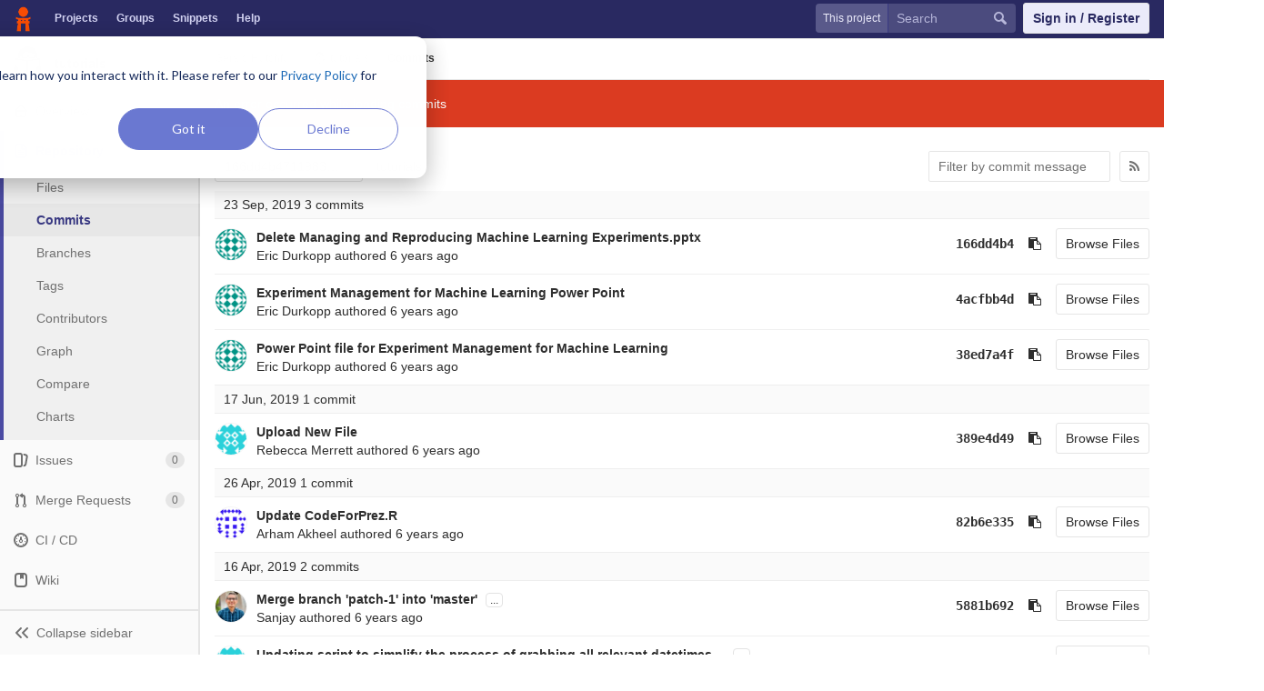

--- FILE ---
content_type: text/html; charset=utf-8
request_url: https://code.datasciencedojo.com/gerald/tutorials/commits/166dd4b4711983a1208173ff0f663a59e1546706
body_size: 11715
content:
<!DOCTYPE html>
<html class="" lang="en">
<head prefix="og: http://ogp.me/ns#">
<meta charset="utf-8">
<meta content="IE=edge" http-equiv="X-UA-Compatible">
<meta content="object" property="og:type">
<meta content="Code" property="og:site_name">
<meta content="Commits · 166dd4b4711983a1208173ff0f663a59e1546706 · Gerald Hutchfull / tutorials" property="og:title">
<meta content="Data science code, datasets and more" property="og:description">
<meta content="/uploads/-/system/project/avatar/299/man-reading.png" property="og:image">
<meta content="64" property="og:image:width">
<meta content="64" property="og:image:height">
<meta content="https://code.datasciencedojo.com/gerald/tutorials/commits/166dd4b4711983a1208173ff0f663a59e1546706" property="og:url">
<meta content="summary" property="twitter:card">
<meta content="Commits · 166dd4b4711983a1208173ff0f663a59e1546706 · Gerald Hutchfull / tutorials" property="twitter:title">
<meta content="Data science code, datasets and more" property="twitter:description">
<meta content="/uploads/-/system/project/avatar/299/man-reading.png" property="twitter:image">

<title>Commits · 166dd4b4711983a1208173ff0f663a59e1546706 · Gerald Hutchfull / tutorials · Code</title>
<meta content="Data science code, datasets and more" name="description">
<link rel="shortcut icon" type="image/x-icon" href="/assets/favicon-3b9d47a9a355ceea06a542b78dc1f3ac8f1756f624768accaf05fe105713f542.ico" id="favicon" />
<link rel="stylesheet" media="all" href="/assets/application-38faeff5f0e763c1b0725454bae36fc32a1106938d1ff9511c26b11bfad4c3f1.css" />
<link rel="stylesheet" media="print" href="/assets/print-74b3d49adeaada27337e759b75a34af7cf3d80051de91d60d40570f5a382e132.css" />


<script>
//<![CDATA[
window.gon={};gon.api_version="v4";gon.default_avatar_url="https:\/\/code.datasciencedojo.com\/assets\/no_avatar-849f9c04a3a0d0cea2424ae97b27447dc64a7dbfae83c036c45b403392f0e8ba.png";gon.max_file_size=200;gon.asset_host=null;gon.webpack_public_path="\/assets\/webpack\/";gon.relative_url_root="";gon.shortcuts_path="\/help\/shortcuts";gon.user_color_scheme="white";gon.gitlab_url="https:\/\/code.datasciencedojo.com";gon.revision="dee2c87";gon.gitlab_logo="\/assets\/gitlab_logo-7ae504fe4f68fdebb3c2034e36621930cd36ea87924c11ff65dbcb8ed50dca58.png";gon.sprite_icons="\/assets\/icons-2666da8eb968ba69467c0369d020bf011a5d0b1bd253ba0dbcc43bd0ccbd0dcb.svg";gon.sprite_file_icons="\/assets\/file_icons-7262fc6897e02f1ceaf8de43dc33afa5e4f9a2067f4f68ef77dcc87946575e9e.svg";gon.test_env=false;gon.suggested_label_colors=["#0033CC","#428BCA","#44AD8E","#A8D695","#5CB85C","#69D100","#004E00","#34495E","#7F8C8D","#A295D6","#5843AD","#8E44AD","#FFECDB","#AD4363","#D10069","#CC0033","#FF0000","#D9534F","#D1D100","#F0AD4E","#AD8D43"];
//]]>
</script>

<script src="/assets/webpack/webpack_runtime.bf993a5b9d06faed3c70.bundle.js" defer="defer"></script>
<script src="/assets/webpack/common.db159cd75479db13c6a5.bundle.js" defer="defer"></script>
<script src="/assets/webpack/main.b9fa1bb4b84fda196c23.bundle.js" defer="defer"></script>

<script src="/assets/webpack/pages.projects.01592773ca8dd5701db7.bundle.js" defer="defer"></script>
<script src="/assets/webpack/pages.projects.commits.show.b6c4be6c3aca5ad7cbe8.bundle.js" defer="defer"></script>

<meta name="csrf-param" content="authenticity_token" />
<meta name="csrf-token" content="0RYrVU75W5gzNLZyjqn7IMaSpSxbPRLM4HaoIBPuqcVGi4TOTq4rHaRWMVkZfhLiWztZGRTddnYtzhzZi9UDdg==" />
<meta content="origin-when-cross-origin" name="referrer">
<meta content="width=device-width, initial-scale=1, maximum-scale=1" name="viewport">
<meta content="#474D57" name="theme-color">
<link rel="apple-touch-icon" type="image/x-icon" href="/assets/touch-icon-iphone-5a9cee0e8a51212e70b90c87c12f382c428870c0ff67d1eb034d884b78d2dae7.png" />
<link rel="apple-touch-icon" type="image/x-icon" href="/assets/touch-icon-ipad-a6eec6aeb9da138e507593b464fdac213047e49d3093fc30e90d9a995df83ba3.png" sizes="76x76" />
<link rel="apple-touch-icon" type="image/x-icon" href="/assets/touch-icon-iphone-retina-72e2aadf86513a56e050e7f0f2355deaa19cc17ed97bbe5147847f2748e5a3e3.png" sizes="120x120" />
<link rel="apple-touch-icon" type="image/x-icon" href="/assets/touch-icon-ipad-retina-8ebe416f5313483d9c1bc772b5bbe03ecad52a54eba443e5215a22caed2a16a2.png" sizes="152x152" />
<link color="rgb(226, 67, 41)" href="/assets/logo-d36b5212042cebc89b96df4bf6ac24e43db316143e89926c0db839ff694d2de4.svg" rel="mask-icon">
<meta content="/assets/msapplication-tile-1196ec67452f618d39cdd85e2e3a542f76574c071051ae7effbfde01710eb17d.png" name="msapplication-TileImage">
<meta content="#30353E" name="msapplication-TileColor">
<link rel="alternate" type="application/atom+xml" title="tutorials:166dd4b4711983a1208173ff0f663a59e1546706 commits" href="/gerald/tutorials/commits/166dd4b4711983a1208173ff0f663a59e1546706?format=atom" />



<script nonce="true">
//<![CDATA[
(function(w,d,s,l,i){w[l]=w[l]||[];w[l].push({'gtm.start':new Date().getTime(),event:'gtm.js'});
var f=d.getElementsByTagName(s)[0],j=d.createElement(s),dl=l!='dataLayer'?'&l='+l:'';
j.async=true;
j.src='https://www.googletagmanager.com/gtm.js?id='+i+dl;f.parentNode.insertBefore(j,f);
})(window,document,'script','dataLayer','GTM-597X89S');

//]]>
</script></head>

<body class="ui_indigo " data-find-file="/gerald/tutorials/find_file/166dd4b4711983a1208173ff0f663a59e1546706" data-group="" data-page="projects:commits:show" data-project="tutorials">
<noscript><iframe src="https://www.googletagmanager.com/ns.html?id=GTM-597X89S" height="0" width="0" style="display:none;visibility:hidden"></iframe></noscript>


<header class="navbar navbar-gitlab qa-navbar">
<a class="sr-only gl-accessibility" href="#content-body" tabindex="1">Skip to content</a>
<div class="container-fluid">
<div class="header-content">
<div class="title-container">
<h1 class="title">
<a title="Dashboard" id="logo" href="/"><img data-src="/uploads/-/system/appearance/header_logo/1/Data_Science_Dojo.png" class=" lazy" src="[data-uri]" />
</a></h1>
<ul class="list-unstyled navbar-sub-nav">
<li class="home"><a title="Projects" class="dashboard-shortcuts-projects" href="/explore/projects">Projects
</a></li><li class=""><a title="Groups" class="dashboard-shortcuts-groups" href="/explore/groups">Groups
</a></li><li class=""><a title="Snippets" class="dashboard-shortcuts-snippets" href="/explore/snippets">Snippets
</a></li><li>
<a title="About GitLab CE" href="https://datasciencedojo.com/faqs/">Help</a>
</li>
</ul>

</div>
<div class="navbar-collapse collapse">
<ul class="nav navbar-nav">
<li class="hidden-sm hidden-xs">
<div class="has-location-badge search search-form">
<form class="navbar-form" action="/search" accept-charset="UTF-8" method="get"><input name="utf8" type="hidden" value="&#x2713;" /><div class="search-input-container">
<div class="location-badge">This project</div>
<div class="search-input-wrap">
<div class="dropdown" data-url="/search/autocomplete">
<input type="search" name="search" id="search" placeholder="Search" class="search-input dropdown-menu-toggle no-outline js-search-dashboard-options" spellcheck="false" tabindex="1" autocomplete="off" data-issues-path="/dashboard/issues" data-mr-path="/dashboard/merge_requests" aria-label="Search" />
<button class="hidden js-dropdown-search-toggle" data-toggle="dropdown" type="button"></button>
<div class="dropdown-menu dropdown-select">
<div class="dropdown-content"><ul>
<li class="dropdown-menu-empty-item">
<a>
Loading...
</a>
</li>
</ul>
</div><div class="dropdown-loading"><i aria-hidden="true" data-hidden="true" class="fa fa-spinner fa-spin"></i></div>
</div>
<svg class="s16 search-icon"><use xlink:href="/assets/icons-2666da8eb968ba69467c0369d020bf011a5d0b1bd253ba0dbcc43bd0ccbd0dcb.svg#search"></use></svg>
<svg class="s16 clear-icon js-clear-input"><use xlink:href="/assets/icons-2666da8eb968ba69467c0369d020bf011a5d0b1bd253ba0dbcc43bd0ccbd0dcb.svg#close"></use></svg>
</div>
</div>
</div>
<input type="hidden" name="group_id" id="group_id" class="js-search-group-options" />
<input type="hidden" name="project_id" id="search_project_id" value="299" class="js-search-project-options" data-project-path="tutorials" data-name="tutorials" data-issues-path="/gerald/tutorials/issues" data-mr-path="/gerald/tutorials/merge_requests" data-issues-disabled="false" />
<input type="hidden" name="scope" id="scope" value="commits" />
<input type="hidden" name="repository_ref" id="repository_ref" value="166dd4b4711983a1208173ff0f663a59e1546706" />

<div class="search-autocomplete-opts hide" data-autocomplete-path="/search/autocomplete" data-autocomplete-project-id="299" data-autocomplete-project-ref="166dd4b4711983a1208173ff0f663a59e1546706"></div>
</form></div>

</li>
<li class="visible-sm-inline-block visible-xs-inline-block">
<a title="Search" aria-label="Search" data-toggle="tooltip" data-placement="bottom" data-container="body" href="/search"><svg class="s16"><use xlink:href="/assets/icons-2666da8eb968ba69467c0369d020bf011a5d0b1bd253ba0dbcc43bd0ccbd0dcb.svg#search"></use></svg>
</a></li>
<li>
<div>
<a class="btn btn-sign-in" href="/users/sign_in?redirect_to_referer=yes">Sign in / Register</a>
<!-- %a.btn.btn-sign-in{ href: "/users/auth/dojo_login?redirect_to_referer=yes", tabindex: "1" } Skip to content -->
</div>
</li>
</ul>
</div>
<button class="navbar-toggle hidden-sm hidden-md hidden-lg" type="button">
<span class="sr-only">Toggle navigation</span>
<svg class="s12 more-icon js-navbar-toggle-right"><use xlink:href="/assets/icons-2666da8eb968ba69467c0369d020bf011a5d0b1bd253ba0dbcc43bd0ccbd0dcb.svg#more"></use></svg>
<svg class="s12 close-icon js-navbar-toggle-left"><use xlink:href="/assets/icons-2666da8eb968ba69467c0369d020bf011a5d0b1bd253ba0dbcc43bd0ccbd0dcb.svg#close"></use></svg>
</button>
</div>
</div>
</header>

<div class="layout-page page-with-contextual-sidebar">
<div class="nav-sidebar">
<div class="nav-sidebar-inner-scroll">
<div class="context-header">
<a title="tutorials" href="/gerald/tutorials"><div class="avatar-container s40 project-avatar">
<img alt="tutorials" class="avatar s40 avatar-tile lazy" data-src="/uploads/-/system/project/avatar/299/man-reading.png" src="[data-uri]" />
</div>
<div class="sidebar-context-title">
tutorials
</div>
</a></div>
<ul class="sidebar-top-level-items">
<li class="home"><a class="shortcuts-project" href="/gerald/tutorials"><div class="nav-icon-container">
<svg><use xlink:href="/assets/icons-2666da8eb968ba69467c0369d020bf011a5d0b1bd253ba0dbcc43bd0ccbd0dcb.svg#project"></use></svg>
</div>
<span class="nav-item-name">
Overview
</span>
</a><ul class="sidebar-sub-level-items">
<li class="fly-out-top-item"><a href="/gerald/tutorials"><strong class="fly-out-top-item-name">
Overview
</strong>
</a></li><li class="divider fly-out-top-item"></li>
<li class=""><a title="Project details" class="shortcuts-project" href="/gerald/tutorials"><span>Details</span>
</a></li><li class=""><a title="Activity" class="shortcuts-project-activity" href="/gerald/tutorials/activity"><span>Activity</span>
</a></li><li class=""><a title="Cycle Analytics" class="shortcuts-project-cycle-analytics" href="/gerald/tutorials/cycle_analytics"><span>Cycle Analytics</span>
</a></li></ul>
</li><li class="active"><a class="shortcuts-tree" href="/gerald/tutorials/tree/166dd4b4711983a1208173ff0f663a59e1546706"><div class="nav-icon-container">
<svg><use xlink:href="/assets/icons-2666da8eb968ba69467c0369d020bf011a5d0b1bd253ba0dbcc43bd0ccbd0dcb.svg#doc_text"></use></svg>
</div>
<span class="nav-item-name">
Repository
</span>
</a><ul class="sidebar-sub-level-items">
<li class="fly-out-top-item active"><a href="/gerald/tutorials/tree/166dd4b4711983a1208173ff0f663a59e1546706"><strong class="fly-out-top-item-name">
Repository
</strong>
</a></li><li class="divider fly-out-top-item"></li>
<li class=""><a href="/gerald/tutorials/tree/166dd4b4711983a1208173ff0f663a59e1546706">Files
</a></li><li class="active"><a href="/gerald/tutorials/commits/166dd4b4711983a1208173ff0f663a59e1546706">Commits
</a></li><li class=""><a href="/gerald/tutorials/branches">Branches
</a></li><li class=""><a href="/gerald/tutorials/tags">Tags
</a></li><li class=""><a href="/gerald/tutorials/graphs/166dd4b4711983a1208173ff0f663a59e1546706">Contributors
</a></li><li class=""><a href="/gerald/tutorials/network/166dd4b4711983a1208173ff0f663a59e1546706">Graph
</a></li><li class=""><a href="/gerald/tutorials/compare?from=master&amp;to=166dd4b4711983a1208173ff0f663a59e1546706">Compare
</a></li><li class=""><a href="/gerald/tutorials/graphs/166dd4b4711983a1208173ff0f663a59e1546706/charts">Charts
</a></li></ul>
</li><li class=""><a class="shortcuts-issues" href="/gerald/tutorials/issues"><div class="nav-icon-container">
<svg><use xlink:href="/assets/icons-2666da8eb968ba69467c0369d020bf011a5d0b1bd253ba0dbcc43bd0ccbd0dcb.svg#issues"></use></svg>
</div>
<span class="nav-item-name">
Issues
</span>
<span class="badge count issue_counter">
0
</span>
</a><ul class="sidebar-sub-level-items">
<li class="fly-out-top-item"><a href="/gerald/tutorials/issues"><strong class="fly-out-top-item-name">
Issues
</strong>
<span class="badge count issue_counter fly-out-badge">
0
</span>
</a></li><li class="divider fly-out-top-item"></li>
<li class=""><a title="Issues" href="/gerald/tutorials/issues"><span>
List
</span>
</a></li><li class=""><a title="Board" href="/gerald/tutorials/boards"><span>
Board
</span>
</a></li><li class=""><a title="Labels" href="/gerald/tutorials/labels"><span>
Labels
</span>
</a></li><li class=""><a title="Milestones" href="/gerald/tutorials/milestones"><span>
Milestones
</span>
</a></li></ul>
</li><li class=""><a class="shortcuts-merge_requests" href="/gerald/tutorials/merge_requests"><div class="nav-icon-container">
<svg><use xlink:href="/assets/icons-2666da8eb968ba69467c0369d020bf011a5d0b1bd253ba0dbcc43bd0ccbd0dcb.svg#git-merge"></use></svg>
</div>
<span class="nav-item-name">
Merge Requests
</span>
<span class="badge count merge_counter js-merge-counter">
0
</span>
</a><ul class="sidebar-sub-level-items is-fly-out-only">
<li class="fly-out-top-item"><a href="/gerald/tutorials/merge_requests"><strong class="fly-out-top-item-name">
Merge Requests
</strong>
<span class="badge count merge_counter js-merge-counter fly-out-badge">
0
</span>
</a></li></ul>
</li><li class=""><a class="shortcuts-pipelines" href="/gerald/tutorials/pipelines"><div class="nav-icon-container">
<svg><use xlink:href="/assets/icons-2666da8eb968ba69467c0369d020bf011a5d0b1bd253ba0dbcc43bd0ccbd0dcb.svg#pipeline"></use></svg>
</div>
<span class="nav-item-name">
CI / CD
</span>
</a><ul class="sidebar-sub-level-items">
<li class="fly-out-top-item"><a href="/gerald/tutorials/pipelines"><strong class="fly-out-top-item-name">
CI / CD
</strong>
</a></li><li class="divider fly-out-top-item"></li>
<li class=""><a title="Pipelines" class="shortcuts-pipelines" href="/gerald/tutorials/pipelines"><span>
Pipelines
</span>
</a></li><li class=""><a title="Jobs" class="shortcuts-builds" href="/gerald/tutorials/-/jobs"><span>
Jobs
</span>
</a></li><li class=""><a title="Schedules" class="shortcuts-builds" href="/gerald/tutorials/pipeline_schedules"><span>
Schedules
</span>
</a></li><li class=""><a title="Charts" class="shortcuts-pipelines-charts" href="/gerald/tutorials/pipelines/charts"><span>
Charts
</span>
</a></li></ul>
</li><li class=""><a class="shortcuts-wiki" href="/gerald/tutorials/wikis/home"><div class="nav-icon-container">
<svg><use xlink:href="/assets/icons-2666da8eb968ba69467c0369d020bf011a5d0b1bd253ba0dbcc43bd0ccbd0dcb.svg#book"></use></svg>
</div>
<span class="nav-item-name">
Wiki
</span>
</a><ul class="sidebar-sub-level-items is-fly-out-only">
<li class="fly-out-top-item"><a href="/gerald/tutorials/wikis/home"><strong class="fly-out-top-item-name">
Wiki
</strong>
</a></li></ul>
</li><li class=""><a class="shortcuts-snippets" href="/gerald/tutorials/snippets"><div class="nav-icon-container">
<svg><use xlink:href="/assets/icons-2666da8eb968ba69467c0369d020bf011a5d0b1bd253ba0dbcc43bd0ccbd0dcb.svg#snippet"></use></svg>
</div>
<span class="nav-item-name">
Snippets
</span>
</a><ul class="sidebar-sub-level-items is-fly-out-only">
<li class="fly-out-top-item"><a href="/gerald/tutorials/snippets"><strong class="fly-out-top-item-name">
Snippets
</strong>
</a></li></ul>
</li><li class=""><a title="Members" class="shortcuts-tree" href="/gerald/tutorials/settings/members"><div class="nav-icon-container">
<svg><use xlink:href="/assets/icons-2666da8eb968ba69467c0369d020bf011a5d0b1bd253ba0dbcc43bd0ccbd0dcb.svg#users"></use></svg>
</div>
<span class="nav-item-name">
Members
</span>
</a><ul class="sidebar-sub-level-items is-fly-out-only">
<li class="fly-out-top-item"><a href="/gerald/tutorials/project_members"><strong class="fly-out-top-item-name">
Members
</strong>
</a></li></ul>
</li><a class="toggle-sidebar-button js-toggle-sidebar" role="button" title="Toggle sidebar" type="button">
<svg class=" icon-angle-double-left"><use xlink:href="/assets/icons-2666da8eb968ba69467c0369d020bf011a5d0b1bd253ba0dbcc43bd0ccbd0dcb.svg#angle-double-left"></use></svg>
<svg class=" icon-angle-double-right"><use xlink:href="/assets/icons-2666da8eb968ba69467c0369d020bf011a5d0b1bd253ba0dbcc43bd0ccbd0dcb.svg#angle-double-right"></use></svg>
<span class="collapse-text">Collapse sidebar</span>
</a>
<button name="button" type="button" class="close-nav-button"><svg class="s16"><use xlink:href="/assets/icons-2666da8eb968ba69467c0369d020bf011a5d0b1bd253ba0dbcc43bd0ccbd0dcb.svg#close"></use></svg>
<span class="collapse-text">Close sidebar</span>
</button>
<li class="hidden">
<a title="Activity" class="shortcuts-project-activity" href="/gerald/tutorials/activity"><span>
Activity
</span>
</a></li>
<li class="hidden">
<a title="Network" class="shortcuts-network" href="/gerald/tutorials/network/166dd4b4711983a1208173ff0f663a59e1546706">Graph
</a></li>
<li class="hidden">
<a title="Charts" class="shortcuts-repository-charts" href="/gerald/tutorials/graphs/166dd4b4711983a1208173ff0f663a59e1546706/charts">Charts
</a></li>
<li class="hidden">
<a class="shortcuts-new-issue" href="/gerald/tutorials/issues/new">Create a new issue
</a></li>
<li class="hidden">
<a title="Jobs" class="shortcuts-builds" href="/gerald/tutorials/-/jobs">Jobs
</a></li>
<li class="hidden">
<a title="Commits" class="shortcuts-commits" href="/gerald/tutorials/commits/166dd4b4711983a1208173ff0f663a59e1546706">Commits
</a></li>
<li class="hidden">
<a title="Issue Boards" class="shortcuts-issue-boards" href="/gerald/tutorials/boards">Issue Boards</a>
</li>
</ul>
</div>
</div>

<div class="content-wrapper">

<div class="mobile-overlay"></div>
<div class="alert-wrapper">


<nav class="breadcrumbs container-fluid container-limited" role="navigation">
<div class="breadcrumbs-container">
<button name="button" type="button" class="toggle-mobile-nav"><span class="sr-only">Open sidebar</span>
<i aria-hidden="true" data-hidden="true" class="fa fa-bars"></i>
</button><div class="breadcrumbs-links js-title-container">
<ul class="list-unstyled breadcrumbs-list js-breadcrumbs-list">
<li><a href="/gerald">Gerald Hutchfull</a><svg class="s8 breadcrumbs-list-angle"><use xlink:href="/assets/icons-2666da8eb968ba69467c0369d020bf011a5d0b1bd253ba0dbcc43bd0ccbd0dcb.svg#angle-right"></use></svg></li> <li><a href="/gerald/tutorials"><img alt="tutorials" class="avatar-tile lazy" width="15" height="15" data-src="/uploads/-/system/project/avatar/299/man-reading.png" src="[data-uri]" /><span class="breadcrumb-item-text js-breadcrumb-item-text">tutorials</span></a><svg class="s8 breadcrumbs-list-angle"><use xlink:href="/assets/icons-2666da8eb968ba69467c0369d020bf011a5d0b1bd253ba0dbcc43bd0ccbd0dcb.svg#angle-right"></use></svg></li>

<li>
<h2 class="breadcrumbs-sub-title"><a href="/gerald/tutorials/commits/166dd4b4711983a1208173ff0f663a59e1546706">Commits</a></h2>
</li>
</ul>
</div>

</div>
</nav>

<div class="flash-container flash-container-page">
</div>

</div>
<div class=" ">
<div class="content" id="content-body">
<div class="js-project-commits-show" data-commits-limit="40">
<div class="container-fluid container-limited">
<div class="tree-holder">
<div class="nav-block">
<div class="tree-ref-container">
<div class="tree-ref-holder">
<form class="project-refs-form" action="/gerald/tutorials/refs/switch" accept-charset="UTF-8" method="get"><input name="utf8" type="hidden" value="&#x2713;" /><input type="hidden" name="destination" id="destination" value="commits" />
<div class="dropdown">
<button class="dropdown-menu-toggle js-project-refs-dropdown" type="button" data-toggle="dropdown" data-selected="166dd4b4711983a1208173ff0f663a59e1546706" data-ref="166dd4b4711983a1208173ff0f663a59e1546706" data-refs-url="/gerald/tutorials/refs?sort=updated_desc" data-field-name="ref" data-submit-form-on-click="true" data-visit="true"><span class="dropdown-toggle-text ">166dd4b4711983a1208173ff0f663a59e1546706</span><i aria-hidden="true" data-hidden="true" class="fa fa-chevron-down"></i></button>
<div class="dropdown-menu dropdown-menu-paging dropdown-menu-selectable git-revision-dropdown">
<div class="dropdown-page-one">
<div class="dropdown-title"><span>Switch branch/tag</span><button class="dropdown-title-button dropdown-menu-close" aria-label="Close" type="button"><i aria-hidden="true" data-hidden="true" class="fa fa-times dropdown-menu-close-icon"></i></button></div>
<div class="dropdown-input"><input type="search" id="" class="dropdown-input-field" placeholder="Search branches and tags" autocomplete="off" /><i aria-hidden="true" data-hidden="true" class="fa fa-search dropdown-input-search"></i><i role="button" aria-hidden="true" data-hidden="true" class="fa fa-times dropdown-input-clear js-dropdown-input-clear"></i></div>
<div class="dropdown-content"></div>
<div class="dropdown-loading"><i aria-hidden="true" data-hidden="true" class="fa fa-spinner fa-spin"></i></div>
</div>
</div>
</div>
</form>
</div>
<ul class="breadcrumb repo-breadcrumb">
<li><a href="/gerald/tutorials/commits/166dd4b4711983a1208173ff0f663a59e1546706">tutorials</a></li>
</ul>
</div>
<div class="tree-controls hidden-xs hidden-sm">
<div class="control">
<form class="commits-search-form" data-signatures-path="/gerald/tutorials/commits/166dd4b4711983a1208173ff0f663a59e1546706/signatures" action="/gerald/tutorials/commits/166dd4b4711983a1208173ff0f663a59e1546706" accept-charset="UTF-8" method="get"><input name="utf8" type="hidden" value="&#x2713;" /><input type="search" name="search" id="commits-search" placeholder="Filter by commit message" class="form-control search-text-input input-short" spellcheck="false" />
</form></div>
<div class="control">
<a title="Commits feed" class="btn" href="/gerald/tutorials/commits/166dd4b4711983a1208173ff0f663a59e1546706?format=atom"><i aria-hidden="true" data-hidden="true" class="fa fa-rss"></i>
</a></div>
</div>
</div>
</div>
<div id="project_299">
<ol class="list-unstyled content_list" id="commits-list">
<li class="commit-header js-commit-header" data-day="2019-09-23">
<span class="day">23 Sep, 2019</span>
<span class="commits-count">3 commits</span>
</li>
<li class="commits-row" data-day="2019-09-23">
<ul class="content-list commit-list flex-list">
<li class="commit flex-row js-toggle-container" id="commit-166dd4b4">
<div class="avatar-cell hidden-xs">
<a href="/ericdurkopp"><img alt="Eric Durkopp&#39;s avatar" src="https://secure.gravatar.com/avatar/c9f089682320ba4f3cfe7ff75e8feb84?s=72&amp;d=identicon" data-container="body" class="avatar s36 hidden-xs has-tooltip" title="Eric Durkopp" /></a>
</div>
<div class="commit-detail flex-list">
<div class="commit-content">
<a class="commit-row-message item-title" href="/gerald/tutorials/commit/166dd4b4711983a1208173ff0f663a59e1546706">Delete Managing and Reproducing Machine Learning Experiments.pptx</a>
<span class="commit-row-message visible-xs-inline">
&middot;
166dd4b4
</span>
<div class="commiter">
<a class="commit-author-link has-tooltip" title="eric@datasciencedojo.com" href="/ericdurkopp">Eric Durkopp</a> authored <time class="js-timeago" title="Sep 23, 2019 6:01pm" datetime="2019-09-23T18:01:09Z" data-toggle="tooltip" data-placement="bottom" data-container="body">Sep 23, 2019</time>
</div>
</div>
<div class="commit-actions flex-row hidden-xs">

<div class="js-commit-pipeline-status" data-endpoint="/gerald/tutorials/commit/166dd4b4711983a1208173ff0f663a59e1546706/pipelines"></div>
<a class="commit-sha btn btn-transparent btn-link" href="/gerald/tutorials/commit/166dd4b4711983a1208173ff0f663a59e1546706">166dd4b4</a>
<button class="btn btn-clipboard btn-transparent" data-toggle="tooltip" data-placement="bottom" data-container="body" data-title="Copy commit SHA to clipboard" data-clipboard-text="166dd4b4711983a1208173ff0f663a59e1546706" type="button" title="Copy commit SHA to clipboard" aria-label="Copy commit SHA to clipboard"><i aria-hidden="true" aria-hidden="true" data-hidden="true" class="fa fa-clipboard"></i></button>
<a class="btn btn-default" href="/gerald/tutorials/tree/166dd4b4711983a1208173ff0f663a59e1546706">Browse Files</a>
</div>
</div>
</li>
<li class="commit flex-row js-toggle-container" id="commit-4acfbb4d">
<div class="avatar-cell hidden-xs">
<a href="/ericdurkopp"><img alt="Eric Durkopp&#39;s avatar" src="https://secure.gravatar.com/avatar/c9f089682320ba4f3cfe7ff75e8feb84?s=72&amp;d=identicon" data-container="body" class="avatar s36 hidden-xs has-tooltip" title="Eric Durkopp" /></a>
</div>
<div class="commit-detail flex-list">
<div class="commit-content">
<a class="commit-row-message item-title" href="/gerald/tutorials/commit/4acfbb4d5076e17b3b60e353bcc318e47d7722bf">Experiment Management for Machine Learning Power Point</a>
<span class="commit-row-message visible-xs-inline">
&middot;
4acfbb4d
</span>
<div class="commiter">
<a class="commit-author-link has-tooltip" title="eric@datasciencedojo.com" href="/ericdurkopp">Eric Durkopp</a> authored <time class="js-timeago" title="Sep 23, 2019 6:00pm" datetime="2019-09-23T18:00:05Z" data-toggle="tooltip" data-placement="bottom" data-container="body">Sep 23, 2019</time>
</div>
</div>
<div class="commit-actions flex-row hidden-xs">

<div class="js-commit-pipeline-status" data-endpoint="/gerald/tutorials/commit/4acfbb4d5076e17b3b60e353bcc318e47d7722bf/pipelines"></div>
<a class="commit-sha btn btn-transparent btn-link" href="/gerald/tutorials/commit/4acfbb4d5076e17b3b60e353bcc318e47d7722bf">4acfbb4d</a>
<button class="btn btn-clipboard btn-transparent" data-toggle="tooltip" data-placement="bottom" data-container="body" data-title="Copy commit SHA to clipboard" data-clipboard-text="4acfbb4d5076e17b3b60e353bcc318e47d7722bf" type="button" title="Copy commit SHA to clipboard" aria-label="Copy commit SHA to clipboard"><i aria-hidden="true" aria-hidden="true" data-hidden="true" class="fa fa-clipboard"></i></button>
<a class="btn btn-default" href="/gerald/tutorials/tree/4acfbb4d5076e17b3b60e353bcc318e47d7722bf">Browse Files</a>
</div>
</div>
</li>
<li class="commit flex-row js-toggle-container" id="commit-38ed7a4f">
<div class="avatar-cell hidden-xs">
<a href="/ericdurkopp"><img alt="Eric Durkopp&#39;s avatar" src="https://secure.gravatar.com/avatar/c9f089682320ba4f3cfe7ff75e8feb84?s=72&amp;d=identicon" data-container="body" class="avatar s36 hidden-xs has-tooltip" title="Eric Durkopp" /></a>
</div>
<div class="commit-detail flex-list">
<div class="commit-content">
<a class="commit-row-message item-title" href="/gerald/tutorials/commit/38ed7a4fd400ab4bc79416e993423e8272d8c926">Power Point file for Experiment Management for Machine Learning</a>
<span class="commit-row-message visible-xs-inline">
&middot;
38ed7a4f
</span>
<div class="commiter">
<a class="commit-author-link has-tooltip" title="eric@datasciencedojo.com" href="/ericdurkopp">Eric Durkopp</a> authored <time class="js-timeago" title="Sep 23, 2019 5:59pm" datetime="2019-09-23T17:59:11Z" data-toggle="tooltip" data-placement="bottom" data-container="body">Sep 23, 2019</time>
</div>
</div>
<div class="commit-actions flex-row hidden-xs">

<div class="js-commit-pipeline-status" data-endpoint="/gerald/tutorials/commit/38ed7a4fd400ab4bc79416e993423e8272d8c926/pipelines"></div>
<a class="commit-sha btn btn-transparent btn-link" href="/gerald/tutorials/commit/38ed7a4fd400ab4bc79416e993423e8272d8c926">38ed7a4f</a>
<button class="btn btn-clipboard btn-transparent" data-toggle="tooltip" data-placement="bottom" data-container="body" data-title="Copy commit SHA to clipboard" data-clipboard-text="38ed7a4fd400ab4bc79416e993423e8272d8c926" type="button" title="Copy commit SHA to clipboard" aria-label="Copy commit SHA to clipboard"><i aria-hidden="true" aria-hidden="true" data-hidden="true" class="fa fa-clipboard"></i></button>
<a class="btn btn-default" href="/gerald/tutorials/tree/38ed7a4fd400ab4bc79416e993423e8272d8c926">Browse Files</a>
</div>
</div>
</li>

</ul>
</li>
<li class="commit-header js-commit-header" data-day="2019-06-17">
<span class="day">17 Jun, 2019</span>
<span class="commits-count">1 commit</span>
</li>
<li class="commits-row" data-day="2019-06-17">
<ul class="content-list commit-list flex-list">
<li class="commit flex-row js-toggle-container" id="commit-389e4d49">
<div class="avatar-cell hidden-xs">
<a href="/rebeccam"><img alt="Rebecca Merrett&#39;s avatar" src="https://secure.gravatar.com/avatar/e0f0d77c28ba70b5f091a0270d2e5141?s=72&amp;d=identicon" data-container="body" class="avatar s36 hidden-xs has-tooltip" title="Rebecca Merrett" /></a>
</div>
<div class="commit-detail flex-list">
<div class="commit-content">
<a class="commit-row-message item-title" href="/gerald/tutorials/commit/389e4d494dbcecd3ae18b861970f4d081c615339">Upload New File</a>
<span class="commit-row-message visible-xs-inline">
&middot;
389e4d49
</span>
<div class="commiter">
<a class="commit-author-link has-tooltip" title="rebecca@datasciencedojo.com" href="/rebeccam">Rebecca Merrett</a> authored <time class="js-timeago" title="Jun 17, 2019 5:10pm" datetime="2019-06-17T17:10:12Z" data-toggle="tooltip" data-placement="bottom" data-container="body">Jun 17, 2019</time>
</div>
</div>
<div class="commit-actions flex-row hidden-xs">

<div class="js-commit-pipeline-status" data-endpoint="/gerald/tutorials/commit/389e4d494dbcecd3ae18b861970f4d081c615339/pipelines"></div>
<a class="commit-sha btn btn-transparent btn-link" href="/gerald/tutorials/commit/389e4d494dbcecd3ae18b861970f4d081c615339">389e4d49</a>
<button class="btn btn-clipboard btn-transparent" data-toggle="tooltip" data-placement="bottom" data-container="body" data-title="Copy commit SHA to clipboard" data-clipboard-text="389e4d494dbcecd3ae18b861970f4d081c615339" type="button" title="Copy commit SHA to clipboard" aria-label="Copy commit SHA to clipboard"><i aria-hidden="true" aria-hidden="true" data-hidden="true" class="fa fa-clipboard"></i></button>
<a class="btn btn-default" href="/gerald/tutorials/tree/389e4d494dbcecd3ae18b861970f4d081c615339">Browse Files</a>
</div>
</div>
</li>

</ul>
</li>
<li class="commit-header js-commit-header" data-day="2019-04-26">
<span class="day">26 Apr, 2019</span>
<span class="commits-count">1 commit</span>
</li>
<li class="commits-row" data-day="2019-04-26">
<ul class="content-list commit-list flex-list">
<li class="commit flex-row js-toggle-container" id="commit-82b6e335">
<div class="avatar-cell hidden-xs">
<a href="/arhamakheel"><img alt="Arham Akheel&#39;s avatar" src="https://secure.gravatar.com/avatar/69cecfe07818504c1b991c3c1ec5c69a?s=72&amp;d=identicon" data-container="body" class="avatar s36 hidden-xs has-tooltip" title="Arham Akheel" /></a>
</div>
<div class="commit-detail flex-list">
<div class="commit-content">
<a class="commit-row-message item-title" href="/gerald/tutorials/commit/82b6e33541ec98c7d711853f52f114950cfa5274">Update CodeForPrez.R</a>
<span class="commit-row-message visible-xs-inline">
&middot;
82b6e335
</span>
<div class="commiter">
<a class="commit-author-link has-tooltip" title="arham@datasciencedojo.com" href="/arhamakheel">Arham Akheel</a> authored <time class="js-timeago" title="Apr 26, 2019 4:19pm" datetime="2019-04-26T16:19:55Z" data-toggle="tooltip" data-placement="bottom" data-container="body">Apr 26, 2019</time>
</div>
</div>
<div class="commit-actions flex-row hidden-xs">

<div class="js-commit-pipeline-status" data-endpoint="/gerald/tutorials/commit/82b6e33541ec98c7d711853f52f114950cfa5274/pipelines"></div>
<a class="commit-sha btn btn-transparent btn-link" href="/gerald/tutorials/commit/82b6e33541ec98c7d711853f52f114950cfa5274">82b6e335</a>
<button class="btn btn-clipboard btn-transparent" data-toggle="tooltip" data-placement="bottom" data-container="body" data-title="Copy commit SHA to clipboard" data-clipboard-text="82b6e33541ec98c7d711853f52f114950cfa5274" type="button" title="Copy commit SHA to clipboard" aria-label="Copy commit SHA to clipboard"><i aria-hidden="true" aria-hidden="true" data-hidden="true" class="fa fa-clipboard"></i></button>
<a class="btn btn-default" href="/gerald/tutorials/tree/82b6e33541ec98c7d711853f52f114950cfa5274">Browse Files</a>
</div>
</div>
</li>

</ul>
</li>
<li class="commit-header js-commit-header" data-day="2019-04-16">
<span class="day">16 Apr, 2019</span>
<span class="commits-count">2 commits</span>
</li>
<li class="commits-row" data-day="2019-04-16">
<ul class="content-list commit-list flex-list">
<li class="commit flex-row js-toggle-container" id="commit-5881b692">
<div class="avatar-cell hidden-xs">
<a href="/sanjaydatasciencedojo"><img alt="Sanjay &#39;s avatar" src="https://secure.gravatar.com/avatar/c28b9f92093cfa3b1a5ba97788c952a9?s=72&amp;d=identicon" data-container="body" class="avatar s36 hidden-xs has-tooltip" title="Sanjay " /></a>
</div>
<div class="commit-detail flex-list">
<div class="commit-content">
<a class="commit-row-message item-title" href="/gerald/tutorials/commit/5881b692db1f9963927dc3c09a3625f35f15f8e4">Merge branch 'patch-1' into 'master'</a>
<span class="commit-row-message visible-xs-inline">
&middot;
5881b692
</span>
<button class="text-expander hidden-xs js-toggle-button" type="button">...</button>
<pre class="commit-row-description js-toggle-content">&#x000A;Updating script to simplify the process of grabbing all relevant datetimes…&#x000A;&#x000A;See merge request <a href="/datasciencedojo/tutorials/merge_requests/1" data-original="datasciencedojo/tutorials!1" data-link="false" data-link-reference="false" data-project="80" data-merge-request="4" data-reference-type="merge_request" data-container="body" data-placement="bottom" title="Updating script to simplify the process of grabbing all relevant datetimes…" class="gfm gfm-merge_request has-tooltip">datasciencedojo/tutorials!1</a></pre>
<div class="commiter">
<a class="commit-author-link has-tooltip" title="sanjay@datasciencedojo.com" href="/sanjaydatasciencedojo">Sanjay </a> authored <time class="js-timeago" title="Apr 16, 2019 8:40pm" datetime="2019-04-16T20:40:37Z" data-toggle="tooltip" data-placement="bottom" data-container="body">Apr 16, 2019</time>
</div>
</div>
<div class="commit-actions flex-row hidden-xs">

<div class="js-commit-pipeline-status" data-endpoint="/gerald/tutorials/commit/5881b692db1f9963927dc3c09a3625f35f15f8e4/pipelines"></div>
<a class="commit-sha btn btn-transparent btn-link" href="/gerald/tutorials/commit/5881b692db1f9963927dc3c09a3625f35f15f8e4">5881b692</a>
<button class="btn btn-clipboard btn-transparent" data-toggle="tooltip" data-placement="bottom" data-container="body" data-title="Copy commit SHA to clipboard" data-clipboard-text="5881b692db1f9963927dc3c09a3625f35f15f8e4" type="button" title="Copy commit SHA to clipboard" aria-label="Copy commit SHA to clipboard"><i aria-hidden="true" aria-hidden="true" data-hidden="true" class="fa fa-clipboard"></i></button>
<a class="btn btn-default" href="/gerald/tutorials/tree/5881b692db1f9963927dc3c09a3625f35f15f8e4">Browse Files</a>
</div>
</div>
</li>
<li class="commit flex-row js-toggle-container" id="commit-b537a440">
<div class="avatar-cell hidden-xs">
<a href="/rebeccam"><img alt="Rebecca Merrett&#39;s avatar" src="https://secure.gravatar.com/avatar/e0f0d77c28ba70b5f091a0270d2e5141?s=72&amp;d=identicon" data-container="body" class="avatar s36 hidden-xs has-tooltip" title="Rebecca Merrett" /></a>
</div>
<div class="commit-detail flex-list">
<div class="commit-content">
<a class="commit-row-message item-title" href="/gerald/tutorials/commit/b537a440947ba7bfcefc20a2bf33cd41a00bd05e">Updating script to simplify the process of grabbing all relevant datetimes…</a>
<span class="commit-row-message visible-xs-inline">
&middot;
b537a440
</span>
<button class="text-expander hidden-xs js-toggle-button" type="button">...</button>
<pre class="commit-row-description js-toggle-content">Updating script to simplify the process of grabbing all relevant datetimes tagged differently during certain times of the day</pre>
<div class="commiter">
<a class="commit-author-link has-tooltip" title="rebecca@datasciencedojo.com" href="/rebeccam">Rebecca Merrett</a> authored <time class="js-timeago" title="Apr 16, 2019 8:36pm" datetime="2019-04-16T20:36:41Z" data-toggle="tooltip" data-placement="bottom" data-container="body">Apr 16, 2019</time>
</div>
</div>
<div class="commit-actions flex-row hidden-xs">

<div class="js-commit-pipeline-status" data-endpoint="/gerald/tutorials/commit/b537a440947ba7bfcefc20a2bf33cd41a00bd05e/pipelines"></div>
<a class="commit-sha btn btn-transparent btn-link" href="/gerald/tutorials/commit/b537a440947ba7bfcefc20a2bf33cd41a00bd05e">b537a440</a>
<button class="btn btn-clipboard btn-transparent" data-toggle="tooltip" data-placement="bottom" data-container="body" data-title="Copy commit SHA to clipboard" data-clipboard-text="b537a440947ba7bfcefc20a2bf33cd41a00bd05e" type="button" title="Copy commit SHA to clipboard" aria-label="Copy commit SHA to clipboard"><i aria-hidden="true" aria-hidden="true" data-hidden="true" class="fa fa-clipboard"></i></button>
<a class="btn btn-default" href="/gerald/tutorials/tree/b537a440947ba7bfcefc20a2bf33cd41a00bd05e">Browse Files</a>
</div>
</div>
</li>

</ul>
</li>
<li class="commit-header js-commit-header" data-day="2019-03-22">
<span class="day">22 Mar, 2019</span>
<span class="commits-count">3 commits</span>
</li>
<li class="commits-row" data-day="2019-03-22">
<ul class="content-list commit-list flex-list">
<li class="commit flex-row js-toggle-container" id="commit-a38cb6fa">
<div class="avatar-cell hidden-xs">
<a href="/sanjaydatasciencedojo"><img alt="Sanjay &#39;s avatar" src="https://secure.gravatar.com/avatar/c28b9f92093cfa3b1a5ba97788c952a9?s=72&amp;d=identicon" data-container="body" class="avatar s36 hidden-xs has-tooltip" title="Sanjay " /></a>
</div>
<div class="commit-detail flex-list">
<div class="commit-content">
<a class="commit-row-message item-title" href="/gerald/tutorials/commit/a38cb6fa5a91e9bb5d3ba56075b8143c1d02e93c">Deleted .gitkeep file</a>
<span class="commit-row-message visible-xs-inline">
&middot;
a38cb6fa
</span>
<div class="commiter">
<a class="commit-author-link has-tooltip" title="sanjay@datasciencedojo.com" href="/sanjaydatasciencedojo">Sanjay </a> authored <time class="js-timeago" title="Mar 22, 2019 5:12pm" datetime="2019-03-22T17:12:13Z" data-toggle="tooltip" data-placement="bottom" data-container="body">Mar 22, 2019</time>
</div>
</div>
<div class="commit-actions flex-row hidden-xs">

<div class="js-commit-pipeline-status" data-endpoint="/gerald/tutorials/commit/a38cb6fa5a91e9bb5d3ba56075b8143c1d02e93c/pipelines"></div>
<a class="commit-sha btn btn-transparent btn-link" href="/gerald/tutorials/commit/a38cb6fa5a91e9bb5d3ba56075b8143c1d02e93c">a38cb6fa</a>
<button class="btn btn-clipboard btn-transparent" data-toggle="tooltip" data-placement="bottom" data-container="body" data-title="Copy commit SHA to clipboard" data-clipboard-text="a38cb6fa5a91e9bb5d3ba56075b8143c1d02e93c" type="button" title="Copy commit SHA to clipboard" aria-label="Copy commit SHA to clipboard"><i aria-hidden="true" aria-hidden="true" data-hidden="true" class="fa fa-clipboard"></i></button>
<a class="btn btn-default" href="/gerald/tutorials/tree/a38cb6fa5a91e9bb5d3ba56075b8143c1d02e93c">Browse Files</a>
</div>
</div>
</li>
<li class="commit flex-row js-toggle-container" id="commit-989e9ea5">
<div class="avatar-cell hidden-xs">
<a href="/sanjaydatasciencedojo"><img alt="Sanjay &#39;s avatar" src="https://secure.gravatar.com/avatar/c28b9f92093cfa3b1a5ba97788c952a9?s=72&amp;d=identicon" data-container="body" class="avatar s36 hidden-xs has-tooltip" title="Sanjay " /></a>
</div>
<div class="commit-detail flex-list">
<div class="commit-content">
<a class="commit-row-message item-title" href="/gerald/tutorials/commit/989e9ea5a2fc9dbe1415c265fb460938c6c743ca">Added Feature Engineering for Boot Detection file</a>
<span class="commit-row-message visible-xs-inline">
&middot;
989e9ea5
</span>
<div class="commiter">
<a class="commit-author-link has-tooltip" title="sanjay@datasciencedojo.com" href="/sanjaydatasciencedojo">Sanjay </a> authored <time class="js-timeago" title="Mar 22, 2019 5:11pm" datetime="2019-03-22T17:11:54Z" data-toggle="tooltip" data-placement="bottom" data-container="body">Mar 22, 2019</time>
</div>
</div>
<div class="commit-actions flex-row hidden-xs">

<div class="js-commit-pipeline-status" data-endpoint="/gerald/tutorials/commit/989e9ea5a2fc9dbe1415c265fb460938c6c743ca/pipelines"></div>
<a class="commit-sha btn btn-transparent btn-link" href="/gerald/tutorials/commit/989e9ea5a2fc9dbe1415c265fb460938c6c743ca">989e9ea5</a>
<button class="btn btn-clipboard btn-transparent" data-toggle="tooltip" data-placement="bottom" data-container="body" data-title="Copy commit SHA to clipboard" data-clipboard-text="989e9ea5a2fc9dbe1415c265fb460938c6c743ca" type="button" title="Copy commit SHA to clipboard" aria-label="Copy commit SHA to clipboard"><i aria-hidden="true" aria-hidden="true" data-hidden="true" class="fa fa-clipboard"></i></button>
<a class="btn btn-default" href="/gerald/tutorials/tree/989e9ea5a2fc9dbe1415c265fb460938c6c743ca">Browse Files</a>
</div>
</div>
</li>
<li class="commit flex-row js-toggle-container" id="commit-71b18a56">
<div class="avatar-cell hidden-xs">
<a href="/sanjaydatasciencedojo"><img alt="Sanjay &#39;s avatar" src="https://secure.gravatar.com/avatar/c28b9f92093cfa3b1a5ba97788c952a9?s=72&amp;d=identicon" data-container="body" class="avatar s36 hidden-xs has-tooltip" title="Sanjay " /></a>
</div>
<div class="commit-detail flex-list">
<div class="commit-content">
<a class="commit-row-message item-title" href="/gerald/tutorials/commit/71b18a5633e17cbd11c37a24642396948a08bbaf">Add new directory</a>
<span class="commit-row-message visible-xs-inline">
&middot;
71b18a56
</span>
<div class="commiter">
<a class="commit-author-link has-tooltip" title="sanjay@datasciencedojo.com" href="/sanjaydatasciencedojo">Sanjay </a> authored <time class="js-timeago" title="Mar 22, 2019 5:09pm" datetime="2019-03-22T17:09:30Z" data-toggle="tooltip" data-placement="bottom" data-container="body">Mar 22, 2019</time>
</div>
</div>
<div class="commit-actions flex-row hidden-xs">

<div class="js-commit-pipeline-status" data-endpoint="/gerald/tutorials/commit/71b18a5633e17cbd11c37a24642396948a08bbaf/pipelines"></div>
<a class="commit-sha btn btn-transparent btn-link" href="/gerald/tutorials/commit/71b18a5633e17cbd11c37a24642396948a08bbaf">71b18a56</a>
<button class="btn btn-clipboard btn-transparent" data-toggle="tooltip" data-placement="bottom" data-container="body" data-title="Copy commit SHA to clipboard" data-clipboard-text="71b18a5633e17cbd11c37a24642396948a08bbaf" type="button" title="Copy commit SHA to clipboard" aria-label="Copy commit SHA to clipboard"><i aria-hidden="true" aria-hidden="true" data-hidden="true" class="fa fa-clipboard"></i></button>
<a class="btn btn-default" href="/gerald/tutorials/tree/71b18a5633e17cbd11c37a24642396948a08bbaf">Browse Files</a>
</div>
</div>
</li>

</ul>
</li>
<li class="commit-header js-commit-header" data-day="2018-12-20">
<span class="day">20 Dec, 2018</span>
<span class="commits-count">1 commit</span>
</li>
<li class="commits-row" data-day="2018-12-20">
<ul class="content-list commit-list flex-list">
<li class="commit flex-row js-toggle-container" id="commit-97577125">
<div class="avatar-cell hidden-xs">
<a href="/sanjaydatasciencedojo"><img alt="Sanjay &#39;s avatar" src="https://secure.gravatar.com/avatar/c28b9f92093cfa3b1a5ba97788c952a9?s=72&amp;d=identicon" data-container="body" class="avatar s36 hidden-xs has-tooltip" title="Sanjay " /></a>
</div>
<div class="commit-detail flex-list">
<div class="commit-content">
<a class="commit-row-message item-title" href="/gerald/tutorials/commit/9757712521752437755c3caf8c8e85458ab8683e">Added Web Scraping with R code examples</a>
<span class="commit-row-message visible-xs-inline">
&middot;
97577125
</span>
<div class="commiter">
<a class="commit-author-link has-tooltip" title="sanjay@datasciencedojo.com" href="/sanjaydatasciencedojo">Sanjay </a> authored <time class="js-timeago" title="Dec 20, 2018 12:07am" datetime="2018-12-20T00:07:39Z" data-toggle="tooltip" data-placement="bottom" data-container="body">Dec 19, 2018</time>
</div>
</div>
<div class="commit-actions flex-row hidden-xs">

<div class="js-commit-pipeline-status" data-endpoint="/gerald/tutorials/commit/9757712521752437755c3caf8c8e85458ab8683e/pipelines"></div>
<a class="commit-sha btn btn-transparent btn-link" href="/gerald/tutorials/commit/9757712521752437755c3caf8c8e85458ab8683e">97577125</a>
<button class="btn btn-clipboard btn-transparent" data-toggle="tooltip" data-placement="bottom" data-container="body" data-title="Copy commit SHA to clipboard" data-clipboard-text="9757712521752437755c3caf8c8e85458ab8683e" type="button" title="Copy commit SHA to clipboard" aria-label="Copy commit SHA to clipboard"><i aria-hidden="true" aria-hidden="true" data-hidden="true" class="fa fa-clipboard"></i></button>
<a class="btn btn-default" href="/gerald/tutorials/tree/9757712521752437755c3caf8c8e85458ab8683e">Browse Files</a>
</div>
</div>
</li>

</ul>
</li>
<li class="commit-header js-commit-header" data-day="2018-10-10">
<span class="day">10 Oct, 2018</span>
<span class="commits-count">2 commits</span>
</li>
<li class="commits-row" data-day="2018-10-10">
<ul class="content-list commit-list flex-list">
<li class="commit flex-row js-toggle-container" id="commit-4a53e20d">
<div class="avatar-cell hidden-xs">
<a href="/cdn-cgi/l/email-protection#46757777727277737563740427342e272b272d2e23232a0633352334356828293423362a3f68212f322e33246825292b"><img alt="Arham Akheel&#39;s avatar" src="https://secure.gravatar.com/avatar/748e5a7db6836f2324fc7e4bff63dc98?s=72&amp;d=identicon" data-container="body" class="avatar s36 hidden-xs has-tooltip" title="Arham Akheel" /></a>
</div>
<div class="commit-detail flex-list">
<div class="commit-content">
<a class="commit-row-message item-title" href="/gerald/tutorials/commit/4a53e20d2d0381b97eed2a6a27bbfa8839c0fdd5">Code changes</a>
<span class="commit-row-message visible-xs-inline">
&middot;
4a53e20d
</span>
<div class="commiter">
<a class="commit-author-link has-tooltip" title="31144153+arhamakheel@users.noreply.github.com" href="/cdn-cgi/l/email-protection#fdceccccc9c9ccc8ced8cfbf9c8f959c909c9695989891bd888e988f8ed393928f988d9184d39a948995889fd39e9290">Arham Akheel</a> authored <time class="js-timeago" title="Oct 10, 2018 5:51pm" datetime="2018-10-10T17:51:53Z" data-toggle="tooltip" data-placement="bottom" data-container="body">Oct 10, 2018</time>
</div>
</div>
<div class="commit-actions flex-row hidden-xs">
<a class="btn gpg-status-box js-loading-gpg-badge" data-commit-sha="4a53e20d2d0381b97eed2a6a27bbfa8839c0fdd5" data-placement="auto top" data-title="GPG signature (loading...)" data-toggle="tooltip" href="javascript:void(0)" tabindex="0"></a>

<div class="js-commit-pipeline-status" data-endpoint="/gerald/tutorials/commit/4a53e20d2d0381b97eed2a6a27bbfa8839c0fdd5/pipelines"></div>
<a class="commit-sha btn btn-transparent btn-link" href="/gerald/tutorials/commit/4a53e20d2d0381b97eed2a6a27bbfa8839c0fdd5">4a53e20d</a>
<button class="btn btn-clipboard btn-transparent" data-toggle="tooltip" data-placement="bottom" data-container="body" data-title="Copy commit SHA to clipboard" data-clipboard-text="4a53e20d2d0381b97eed2a6a27bbfa8839c0fdd5" type="button" title="Copy commit SHA to clipboard" aria-label="Copy commit SHA to clipboard"><i aria-hidden="true" aria-hidden="true" data-hidden="true" class="fa fa-clipboard"></i></button>
<a class="btn btn-default" href="/gerald/tutorials/tree/4a53e20d2d0381b97eed2a6a27bbfa8839c0fdd5">Browse Files</a>
</div>
</div>
</li>
<li class="commit flex-row js-toggle-container" id="commit-895a1f55">
<div class="avatar-cell hidden-xs">
<a href="/cdn-cgi/l/email-protection#dae9ebebeeeeebefe9ffe898bba8b2bbb7bbb1b2bfbfb69aafa9bfa8a9f4b4b5a8bfaab6a3f4bdb3aeb2afb8f4b9b5b7"><img alt="Arham Akheel&#39;s avatar" src="https://secure.gravatar.com/avatar/748e5a7db6836f2324fc7e4bff63dc98?s=72&amp;d=identicon" data-container="body" class="avatar s36 hidden-xs has-tooltip" title="Arham Akheel" /></a>
</div>
<div class="commit-detail flex-list">
<div class="commit-content">
<a class="commit-row-message item-title" href="/gerald/tutorials/commit/895a1f55c22a79301708f4f5f1ed5fbcf5173611">presentation check-in</a>
<span class="commit-row-message visible-xs-inline">
&middot;
895a1f55
</span>
<div class="commiter">
<a class="commit-author-link has-tooltip" title="31144153+arhamakheel@users.noreply.github.com" href="/cdn-cgi/l/email-protection#3a090b0b0e0e0b0f091f08785b48525b575b51525f5f567a4f495f4849145455485f4a5643145d534e524f5814595557">Arham Akheel</a> authored <time class="js-timeago" title="Oct 10, 2018 2:55pm" datetime="2018-10-10T14:55:15Z" data-toggle="tooltip" data-placement="bottom" data-container="body">Oct 10, 2018</time>
</div>
</div>
<div class="commit-actions flex-row hidden-xs">
<a class="btn gpg-status-box js-loading-gpg-badge" data-commit-sha="895a1f55c22a79301708f4f5f1ed5fbcf5173611" data-placement="auto top" data-title="GPG signature (loading...)" data-toggle="tooltip" href="javascript:void(0)" tabindex="0"></a>

<div class="js-commit-pipeline-status" data-endpoint="/gerald/tutorials/commit/895a1f55c22a79301708f4f5f1ed5fbcf5173611/pipelines"></div>
<a class="commit-sha btn btn-transparent btn-link" href="/gerald/tutorials/commit/895a1f55c22a79301708f4f5f1ed5fbcf5173611">895a1f55</a>
<button class="btn btn-clipboard btn-transparent" data-toggle="tooltip" data-placement="bottom" data-container="body" data-title="Copy commit SHA to clipboard" data-clipboard-text="895a1f55c22a79301708f4f5f1ed5fbcf5173611" type="button" title="Copy commit SHA to clipboard" aria-label="Copy commit SHA to clipboard"><i aria-hidden="true" aria-hidden="true" data-hidden="true" class="fa fa-clipboard"></i></button>
<a class="btn btn-default" href="/gerald/tutorials/tree/895a1f55c22a79301708f4f5f1ed5fbcf5173611">Browse Files</a>
</div>
</div>
</li>

</ul>
</li>
<li class="commit-header js-commit-header" data-day="2018-06-19">
<span class="day">19 Jun, 2018</span>
<span class="commits-count">4 commits</span>
</li>
<li class="commits-row" data-day="2018-06-19">
<ul class="content-list commit-list flex-list">
<li class="commit flex-row js-toggle-container" id="commit-48d263be">
<div class="avatar-cell hidden-xs">
<a href="/sanjaydatasciencedojo"><img alt="Sanjay &#39;s avatar" src="https://secure.gravatar.com/avatar/c28b9f92093cfa3b1a5ba97788c952a9?s=72&amp;d=identicon" data-container="body" class="avatar s36 hidden-xs has-tooltip" title="Sanjay " /></a>
</div>
<div class="commit-detail flex-list">
<div class="commit-content">
<a class="commit-row-message item-title" href="/gerald/tutorials/commit/48d263bed4571c550dac5dceb652d09e470803a4">Added new dataset</a>
<span class="commit-row-message visible-xs-inline">
&middot;
48d263be
</span>
<div class="commiter">
<a class="commit-author-link has-tooltip" title="sanjay@datasciencedojo.com" href="/sanjaydatasciencedojo">Sanjay </a> authored <time class="js-timeago" title="Jun 19, 2018 11:50pm" datetime="2018-06-19T23:50:56Z" data-toggle="tooltip" data-placement="bottom" data-container="body">Jun 19, 2018</time>
</div>
</div>
<div class="commit-actions flex-row hidden-xs">

<div class="js-commit-pipeline-status" data-endpoint="/gerald/tutorials/commit/48d263bed4571c550dac5dceb652d09e470803a4/pipelines"></div>
<a class="commit-sha btn btn-transparent btn-link" href="/gerald/tutorials/commit/48d263bed4571c550dac5dceb652d09e470803a4">48d263be</a>
<button class="btn btn-clipboard btn-transparent" data-toggle="tooltip" data-placement="bottom" data-container="body" data-title="Copy commit SHA to clipboard" data-clipboard-text="48d263bed4571c550dac5dceb652d09e470803a4" type="button" title="Copy commit SHA to clipboard" aria-label="Copy commit SHA to clipboard"><i aria-hidden="true" aria-hidden="true" data-hidden="true" class="fa fa-clipboard"></i></button>
<a class="btn btn-default" href="/gerald/tutorials/tree/48d263bed4571c550dac5dceb652d09e470803a4">Browse Files</a>
</div>
</div>
</li>
<li class="commit flex-row js-toggle-container" id="commit-08f5fb8e">
<div class="avatar-cell hidden-xs">
<a href="/cdn-cgi/l/email-protection#d1e2e0e0e5e5e0e4e2f4e393b0a3b9b0bcb0bab9b4b4bd91a4a2b4a3a2ffbfbea3b4a1bda8ffb6b8a5b9a4b3ffb2bebc"><img alt="Arham Akheel&#39;s avatar" src="https://secure.gravatar.com/avatar/748e5a7db6836f2324fc7e4bff63dc98?s=72&amp;d=identicon" data-container="body" class="avatar s36 hidden-xs has-tooltip" title="Arham Akheel" /></a>
</div>
<div class="commit-detail flex-list">
<div class="commit-content">
<a class="commit-row-message item-title" href="/gerald/tutorials/commit/08f5fb8e29e602955efa8b429f4299f6426cf1c9">Files for webinar/tutorial</a>
<span class="commit-row-message visible-xs-inline">
&middot;
08f5fb8e
</span>
<div class="commiter">
<a class="commit-author-link has-tooltip" title="31144153+arhamakheel@users.noreply.github.com" href="/cdn-cgi/l/email-protection#390a08080d0d080c0a1c0b7b584b5158545852515c5c55794c4a5c4b4a1757564b5c495540175e504d514c5b175a5654">Arham Akheel</a> authored <time class="js-timeago" title="Jun 19, 2018 10:57pm" datetime="2018-06-19T22:57:32Z" data-toggle="tooltip" data-placement="bottom" data-container="body">Jun 19, 2018</time>
</div>
</div>
<div class="commit-actions flex-row hidden-xs">
<a class="btn gpg-status-box js-loading-gpg-badge" data-commit-sha="08f5fb8e29e602955efa8b429f4299f6426cf1c9" data-placement="auto top" data-title="GPG signature (loading...)" data-toggle="tooltip" href="javascript:void(0)" tabindex="0"></a>

<div class="js-commit-pipeline-status" data-endpoint="/gerald/tutorials/commit/08f5fb8e29e602955efa8b429f4299f6426cf1c9/pipelines"></div>
<a class="commit-sha btn btn-transparent btn-link" href="/gerald/tutorials/commit/08f5fb8e29e602955efa8b429f4299f6426cf1c9">08f5fb8e</a>
<button class="btn btn-clipboard btn-transparent" data-toggle="tooltip" data-placement="bottom" data-container="body" data-title="Copy commit SHA to clipboard" data-clipboard-text="08f5fb8e29e602955efa8b429f4299f6426cf1c9" type="button" title="Copy commit SHA to clipboard" aria-label="Copy commit SHA to clipboard"><i aria-hidden="true" aria-hidden="true" data-hidden="true" class="fa fa-clipboard"></i></button>
<a class="btn btn-default" href="/gerald/tutorials/tree/08f5fb8e29e602955efa8b429f4299f6426cf1c9">Browse Files</a>
</div>
</div>
</li>
<li class="commit flex-row js-toggle-container" id="commit-ca999c34">
<div class="avatar-cell hidden-xs">
<a href="/cdn-cgi/l/email-protection#eddedcdcd9d9dcd8dec8dfaf8c9f858c808c8685888881ad989e889f9ec383829f889d8194c38a849985988fc38e8280"><img alt="Arham Akheel&#39;s avatar" src="https://secure.gravatar.com/avatar/748e5a7db6836f2324fc7e4bff63dc98?s=72&amp;d=identicon" data-container="body" class="avatar s36 hidden-xs has-tooltip" title="Arham Akheel" /></a>
</div>
<div class="commit-detail flex-list">
<div class="commit-content">
<a class="commit-row-message item-title" href="/gerald/tutorials/commit/ca999c34a31da65eb8656f6b1ba7fcff4ca78058">Delete IntroDataVizRAndGgplot2.R</a>
<span class="commit-row-message visible-xs-inline">
&middot;
ca999c34
</span>
<div class="commiter">
<a class="commit-author-link has-tooltip" title="31144153+arhamakheel@users.noreply.github.com" href="/cdn-cgi/l/email-protection#67545656535356525442552506150f060a060c0f02020b2712140215144909081502170b1e49000e130f12054904080a">Arham Akheel</a> authored <time class="js-timeago" title="Jun 19, 2018 10:55pm" datetime="2018-06-19T22:55:38Z" data-toggle="tooltip" data-placement="bottom" data-container="body">Jun 19, 2018</time>
</div>
</div>
<div class="commit-actions flex-row hidden-xs">
<a class="btn gpg-status-box js-loading-gpg-badge" data-commit-sha="ca999c34a31da65eb8656f6b1ba7fcff4ca78058" data-placement="auto top" data-title="GPG signature (loading...)" data-toggle="tooltip" href="javascript:void(0)" tabindex="0"></a>

<div class="js-commit-pipeline-status" data-endpoint="/gerald/tutorials/commit/ca999c34a31da65eb8656f6b1ba7fcff4ca78058/pipelines"></div>
<a class="commit-sha btn btn-transparent btn-link" href="/gerald/tutorials/commit/ca999c34a31da65eb8656f6b1ba7fcff4ca78058">ca999c34</a>
<button class="btn btn-clipboard btn-transparent" data-toggle="tooltip" data-placement="bottom" data-container="body" data-title="Copy commit SHA to clipboard" data-clipboard-text="ca999c34a31da65eb8656f6b1ba7fcff4ca78058" type="button" title="Copy commit SHA to clipboard" aria-label="Copy commit SHA to clipboard"><i aria-hidden="true" aria-hidden="true" data-hidden="true" class="fa fa-clipboard"></i></button>
<a class="btn btn-default" href="/gerald/tutorials/tree/ca999c34a31da65eb8656f6b1ba7fcff4ca78058">Browse Files</a>
</div>
</div>
</li>
<li class="commit flex-row js-toggle-container" id="commit-5d30b58c">
<div class="avatar-cell hidden-xs">
<a href="/cdn-cgi/l/email-protection#34070505000005010711067655465c5559555f5c5151587441475146471a5a5b465144584d1a535d405c41561a575b59"><img alt="Arham Akheel&#39;s avatar" src="https://secure.gravatar.com/avatar/748e5a7db6836f2324fc7e4bff63dc98?s=72&amp;d=identicon" data-container="body" class="avatar s36 hidden-xs has-tooltip" title="Arham Akheel" /></a>
</div>
<div class="commit-detail flex-list">
<div class="commit-content">
<a class="commit-row-message item-title" href="/gerald/tutorials/commit/5d30b58c86389c1874d4d2fce71e07ad1ad5d575">Updated Slide DecK</a>
<span class="commit-row-message visible-xs-inline">
&middot;
5d30b58c
</span>
<div class="commiter">
<a class="commit-author-link has-tooltip" title="31144153+arhamakheel@users.noreply.github.com" href="/cdn-cgi/l/email-protection#46757777727277737563740427342e272b272d2e23232a0633352334356828293423362a3f68212f322e33246825292b">Arham Akheel</a> authored <time class="js-timeago" title="Jun 19, 2018 10:55pm" datetime="2018-06-19T22:55:03Z" data-toggle="tooltip" data-placement="bottom" data-container="body">Jun 19, 2018</time>
</div>
</div>
<div class="commit-actions flex-row hidden-xs">
<a class="btn gpg-status-box js-loading-gpg-badge" data-commit-sha="5d30b58c86389c1874d4d2fce71e07ad1ad5d575" data-placement="auto top" data-title="GPG signature (loading...)" data-toggle="tooltip" href="javascript:void(0)" tabindex="0"></a>

<div class="js-commit-pipeline-status" data-endpoint="/gerald/tutorials/commit/5d30b58c86389c1874d4d2fce71e07ad1ad5d575/pipelines"></div>
<a class="commit-sha btn btn-transparent btn-link" href="/gerald/tutorials/commit/5d30b58c86389c1874d4d2fce71e07ad1ad5d575">5d30b58c</a>
<button class="btn btn-clipboard btn-transparent" data-toggle="tooltip" data-placement="bottom" data-container="body" data-title="Copy commit SHA to clipboard" data-clipboard-text="5d30b58c86389c1874d4d2fce71e07ad1ad5d575" type="button" title="Copy commit SHA to clipboard" aria-label="Copy commit SHA to clipboard"><i aria-hidden="true" aria-hidden="true" data-hidden="true" class="fa fa-clipboard"></i></button>
<a class="btn btn-default" href="/gerald/tutorials/tree/5d30b58c86389c1874d4d2fce71e07ad1ad5d575">Browse Files</a>
</div>
</div>
</li>

</ul>
</li>
<li class="commit-header js-commit-header" data-day="2018-03-30">
<span class="day">30 Mar, 2018</span>
<span class="commits-count">1 commit</span>
</li>
<li class="commits-row" data-day="2018-03-30">
<ul class="content-list commit-list flex-list">
<li class="commit flex-row js-toggle-container" id="commit-205f8fa8">
<div class="avatar-cell hidden-xs">
<a href="/arhamakheel"><img alt="Arham Akheel&#39;s avatar" src="https://secure.gravatar.com/avatar/69cecfe07818504c1b991c3c1ec5c69a?s=72&amp;d=identicon" data-container="body" class="avatar s36 hidden-xs has-tooltip" title="Arham Akheel" /></a>
</div>
<div class="commit-detail flex-list">
<div class="commit-content">
<a class="commit-row-message item-title" href="/gerald/tutorials/commit/205f8fa81c3b0a08b29aba8dd13bf8a767e19f98">Code Changes, last line of Python code</a>
<span class="commit-row-message visible-xs-inline">
&middot;
205f8fa8
</span>
<div class="commiter">
<a class="commit-author-link has-tooltip" title="arham@datasciencedojo.com" href="/arhamakheel">Arham Akheel</a> authored <time class="js-timeago" title="Mar 30, 2018 12:33am" datetime="2018-03-30T00:33:02Z" data-toggle="tooltip" data-placement="bottom" data-container="body">Mar 29, 2018</time>
</div>
</div>
<div class="commit-actions flex-row hidden-xs">

<div class="js-commit-pipeline-status" data-endpoint="/gerald/tutorials/commit/205f8fa81c3b0a08b29aba8dd13bf8a767e19f98/pipelines"></div>
<a class="commit-sha btn btn-transparent btn-link" href="/gerald/tutorials/commit/205f8fa81c3b0a08b29aba8dd13bf8a767e19f98">205f8fa8</a>
<button class="btn btn-clipboard btn-transparent" data-toggle="tooltip" data-placement="bottom" data-container="body" data-title="Copy commit SHA to clipboard" data-clipboard-text="205f8fa81c3b0a08b29aba8dd13bf8a767e19f98" type="button" title="Copy commit SHA to clipboard" aria-label="Copy commit SHA to clipboard"><i aria-hidden="true" aria-hidden="true" data-hidden="true" class="fa fa-clipboard"></i></button>
<a class="btn btn-default" href="/gerald/tutorials/tree/205f8fa81c3b0a08b29aba8dd13bf8a767e19f98">Browse Files</a>
</div>
</div>
</li>

</ul>
</li>
<li class="commit-header js-commit-header" data-day="2018-03-16">
<span class="day">16 Mar, 2018</span>
<span class="commits-count">2 commits</span>
</li>
<li class="commits-row" data-day="2018-03-16">
<ul class="content-list commit-list flex-list">
<li class="commit flex-row js-toggle-container" id="commit-1e2b6b6d">
<div class="avatar-cell hidden-xs">
<a href="/arhamakheel"><img alt="Arham Akheel&#39;s avatar" src="https://secure.gravatar.com/avatar/69cecfe07818504c1b991c3c1ec5c69a?s=72&amp;d=identicon" data-container="body" class="avatar s36 hidden-xs has-tooltip" title="Arham Akheel" /></a>
</div>
<div class="commit-detail flex-list">
<div class="commit-content">
<a class="commit-row-message item-title" href="/gerald/tutorials/commit/1e2b6b6d031740fdb4938c3cba8ebe4c4b17c1d1">New Folder or Web Scraping Python code to tutoprials</a>
<span class="commit-row-message visible-xs-inline">
&middot;
1e2b6b6d
</span>
<div class="commiter">
<a class="commit-author-link has-tooltip" title="arham@datasciencedojo.com" href="/arhamakheel">Arham Akheel</a> authored <time class="js-timeago" title="Mar 16, 2018 7:49pm" datetime="2018-03-16T19:49:09Z" data-toggle="tooltip" data-placement="bottom" data-container="body">Mar 16, 2018</time>
</div>
</div>
<div class="commit-actions flex-row hidden-xs">

<div class="js-commit-pipeline-status" data-endpoint="/gerald/tutorials/commit/1e2b6b6d031740fdb4938c3cba8ebe4c4b17c1d1/pipelines"></div>
<a class="commit-sha btn btn-transparent btn-link" href="/gerald/tutorials/commit/1e2b6b6d031740fdb4938c3cba8ebe4c4b17c1d1">1e2b6b6d</a>
<button class="btn btn-clipboard btn-transparent" data-toggle="tooltip" data-placement="bottom" data-container="body" data-title="Copy commit SHA to clipboard" data-clipboard-text="1e2b6b6d031740fdb4938c3cba8ebe4c4b17c1d1" type="button" title="Copy commit SHA to clipboard" aria-label="Copy commit SHA to clipboard"><i aria-hidden="true" aria-hidden="true" data-hidden="true" class="fa fa-clipboard"></i></button>
<a class="btn btn-default" href="/gerald/tutorials/tree/1e2b6b6d031740fdb4938c3cba8ebe4c4b17c1d1">Browse Files</a>
</div>
</div>
</li>
<li class="commit flex-row js-toggle-container" id="commit-15a2fbed">
<div class="avatar-cell hidden-xs">
<a href="/arhamakheel"><img alt="Arham Akheel&#39;s avatar" src="https://secure.gravatar.com/avatar/69cecfe07818504c1b991c3c1ec5c69a?s=72&amp;d=identicon" data-container="body" class="avatar s36 hidden-xs has-tooltip" title="Arham Akheel" /></a>
</div>
<div class="commit-detail flex-list">
<div class="commit-content">
<a class="commit-row-message item-title" href="/gerald/tutorials/commit/15a2fbed31c37ccb84d27526fa98fb54b497fd4a">Migrating meetup, datasets, web_scraping_r,…</a>
<span class="commit-row-message visible-xs-inline">
&middot;
15a2fbed
</span>
<button class="text-expander hidden-xs js-toggle-button" type="button">...</button>
<pre class="commit-row-description js-toggle-content">Migrating meetup, datasets, web_scraping_r, IntroDataVisualizationWithRAndGgplot2 to tutorials repository</pre>
<div class="commiter">
<a class="commit-author-link has-tooltip" title="arham@datasciencedojo.com" href="/arhamakheel">Arham Akheel</a> authored <time class="js-timeago" title="Mar 16, 2018 12:32am" datetime="2018-03-16T00:32:32Z" data-toggle="tooltip" data-placement="bottom" data-container="body">Mar 15, 2018</time>
</div>
</div>
<div class="commit-actions flex-row hidden-xs">

<div class="js-commit-pipeline-status" data-endpoint="/gerald/tutorials/commit/15a2fbed31c37ccb84d27526fa98fb54b497fd4a/pipelines"></div>
<a class="commit-sha btn btn-transparent btn-link" href="/gerald/tutorials/commit/15a2fbed31c37ccb84d27526fa98fb54b497fd4a">15a2fbed</a>
<button class="btn btn-clipboard btn-transparent" data-toggle="tooltip" data-placement="bottom" data-container="body" data-title="Copy commit SHA to clipboard" data-clipboard-text="15a2fbed31c37ccb84d27526fa98fb54b497fd4a" type="button" title="Copy commit SHA to clipboard" aria-label="Copy commit SHA to clipboard"><i aria-hidden="true" aria-hidden="true" data-hidden="true" class="fa fa-clipboard"></i></button>
<a class="btn btn-default" href="/gerald/tutorials/tree/15a2fbed31c37ccb84d27526fa98fb54b497fd4a">Browse Files</a>
</div>
</div>
</li>

</ul>
</li>
<li class="commit-header js-commit-header" data-day="2018-03-15">
<span class="day">15 Mar, 2018</span>
<span class="commits-count">3 commits</span>
</li>
<li class="commits-row" data-day="2018-03-15">
<ul class="content-list commit-list flex-list">
<li class="commit flex-row js-toggle-container" id="commit-22f44079">
<div class="avatar-cell hidden-xs">
<a href="/arhamakheel"><img alt="Arham Akheel&#39;s avatar" src="https://secure.gravatar.com/avatar/69cecfe07818504c1b991c3c1ec5c69a?s=72&amp;d=identicon" data-container="body" class="avatar s36 hidden-xs has-tooltip" title="Arham Akheel" /></a>
</div>
<div class="commit-detail flex-list">
<div class="commit-content">
<a class="commit-row-message item-title" href="/gerald/tutorials/commit/22f4407930e705eb2307e191dbcf2c115a1cceac">Migrating Introduction to Text Analytics with R to tutorials repository.</a>
<span class="commit-row-message visible-xs-inline">
&middot;
22f44079
</span>
<div class="commiter">
<a class="commit-author-link has-tooltip" title="arham@datasciencedojo.com" href="/arhamakheel">Arham Akheel</a> authored <time class="js-timeago" title="Mar 15, 2018 11:25pm" datetime="2018-03-15T23:25:11Z" data-toggle="tooltip" data-placement="bottom" data-container="body">Mar 15, 2018</time>
</div>
</div>
<div class="commit-actions flex-row hidden-xs">

<div class="js-commit-pipeline-status" data-endpoint="/gerald/tutorials/commit/22f4407930e705eb2307e191dbcf2c115a1cceac/pipelines"></div>
<a class="commit-sha btn btn-transparent btn-link" href="/gerald/tutorials/commit/22f4407930e705eb2307e191dbcf2c115a1cceac">22f44079</a>
<button class="btn btn-clipboard btn-transparent" data-toggle="tooltip" data-placement="bottom" data-container="body" data-title="Copy commit SHA to clipboard" data-clipboard-text="22f4407930e705eb2307e191dbcf2c115a1cceac" type="button" title="Copy commit SHA to clipboard" aria-label="Copy commit SHA to clipboard"><i aria-hidden="true" aria-hidden="true" data-hidden="true" class="fa fa-clipboard"></i></button>
<a class="btn btn-default" href="/gerald/tutorials/tree/22f4407930e705eb2307e191dbcf2c115a1cceac">Browse Files</a>
</div>
</div>
</li>
<li class="commit flex-row js-toggle-container" id="commit-66399e2d">
<div class="avatar-cell hidden-xs">
<a href="/arhamakheel"><img alt="Arham Akheel&#39;s avatar" src="https://secure.gravatar.com/avatar/69cecfe07818504c1b991c3c1ec5c69a?s=72&amp;d=identicon" data-container="body" class="avatar s36 hidden-xs has-tooltip" title="Arham Akheel" /></a>
</div>
<div class="commit-detail flex-list">
<div class="commit-content">
<a class="commit-row-message item-title" href="/gerald/tutorials/commit/66399e2d9c29fc7b3e108d4e34e574386e59d97e">Added Introduction to Text Analytics with R</a>
<span class="commit-row-message visible-xs-inline">
&middot;
66399e2d
</span>
<div class="commiter">
<a class="commit-author-link has-tooltip" title="arham@datasciencedojo.com" href="/arhamakheel">Arham Akheel</a> authored <time class="js-timeago" title="Mar 15, 2018 11:03pm" datetime="2018-03-15T23:03:28Z" data-toggle="tooltip" data-placement="bottom" data-container="body">Mar 15, 2018</time>
</div>
</div>
<div class="commit-actions flex-row hidden-xs">

<div class="js-commit-pipeline-status" data-endpoint="/gerald/tutorials/commit/66399e2d9c29fc7b3e108d4e34e574386e59d97e/pipelines"></div>
<a class="commit-sha btn btn-transparent btn-link" href="/gerald/tutorials/commit/66399e2d9c29fc7b3e108d4e34e574386e59d97e">66399e2d</a>
<button class="btn btn-clipboard btn-transparent" data-toggle="tooltip" data-placement="bottom" data-container="body" data-title="Copy commit SHA to clipboard" data-clipboard-text="66399e2d9c29fc7b3e108d4e34e574386e59d97e" type="button" title="Copy commit SHA to clipboard" aria-label="Copy commit SHA to clipboard"><i aria-hidden="true" aria-hidden="true" data-hidden="true" class="fa fa-clipboard"></i></button>
<a class="btn btn-default" href="/gerald/tutorials/tree/66399e2d9c29fc7b3e108d4e34e574386e59d97e">Browse Files</a>
</div>
</div>
</li>
<li class="commit flex-row js-toggle-container" id="commit-eb1c8e18">
<div class="avatar-cell hidden-xs">
<a href="/arhamakheel"><img alt="Arham Akheel&#39;s avatar" src="https://secure.gravatar.com/avatar/69cecfe07818504c1b991c3c1ec5c69a?s=72&amp;d=identicon" data-container="body" class="avatar s36 hidden-xs has-tooltip" title="Arham Akheel" /></a>
</div>
<div class="commit-detail flex-list">
<div class="commit-content">
<a class="commit-row-message item-title" href="/gerald/tutorials/commit/eb1c8e182d38874e3f0f02f59fb0cb033035f1ff">Name changed</a>
<span class="commit-row-message visible-xs-inline">
&middot;
eb1c8e18
</span>
<div class="commiter">
<a class="commit-author-link has-tooltip" title="arham@datasciencedojo.com" href="/arhamakheel">Arham Akheel</a> authored <time class="js-timeago" title="Mar 15, 2018 10:41pm" datetime="2018-03-15T22:41:08Z" data-toggle="tooltip" data-placement="bottom" data-container="body">Mar 15, 2018</time>
</div>
</div>
<div class="commit-actions flex-row hidden-xs">

<div class="js-commit-pipeline-status" data-endpoint="/gerald/tutorials/commit/eb1c8e182d38874e3f0f02f59fb0cb033035f1ff/pipelines"></div>
<a class="commit-sha btn btn-transparent btn-link" href="/gerald/tutorials/commit/eb1c8e182d38874e3f0f02f59fb0cb033035f1ff">eb1c8e18</a>
<button class="btn btn-clipboard btn-transparent" data-toggle="tooltip" data-placement="bottom" data-container="body" data-title="Copy commit SHA to clipboard" data-clipboard-text="eb1c8e182d38874e3f0f02f59fb0cb033035f1ff" type="button" title="Copy commit SHA to clipboard" aria-label="Copy commit SHA to clipboard"><i aria-hidden="true" aria-hidden="true" data-hidden="true" class="fa fa-clipboard"></i></button>
<a class="btn btn-default" href="/gerald/tutorials/tree/eb1c8e182d38874e3f0f02f59fb0cb033035f1ff">Browse Files</a>
</div>
</div>
</li>

</ul>
</li>
<li class="commit-header js-commit-header" data-day="2018-03-14">
<span class="day">14 Mar, 2018</span>
<span class="commits-count">5 commits</span>
</li>
<li class="commits-row" data-day="2018-03-14">
<ul class="content-list commit-list flex-list">
<li class="commit flex-row js-toggle-container" id="commit-14729a84">
<div class="avatar-cell hidden-xs">
<a href="/arhamakheel"><img alt="Arham Akheel&#39;s avatar" src="https://secure.gravatar.com/avatar/69cecfe07818504c1b991c3c1ec5c69a?s=72&amp;d=identicon" data-container="body" class="avatar s36 hidden-xs has-tooltip" title="Arham Akheel" /></a>
</div>
<div class="commit-detail flex-list">
<div class="commit-content">
<a class="commit-row-message item-title" href="/gerald/tutorials/commit/14729a84fd83c0a8f80fc2dfffb2a73c26b1daa5">Updated Comments</a>
<span class="commit-row-message visible-xs-inline">
&middot;
14729a84
</span>
<div class="commiter">
<a class="commit-author-link has-tooltip" title="arham@datasciencedojo.com" href="/arhamakheel">Arham Akheel</a> authored <time class="js-timeago" title="Mar 14, 2018 7:37pm" datetime="2018-03-14T19:37:40Z" data-toggle="tooltip" data-placement="bottom" data-container="body">Mar 14, 2018</time>
</div>
</div>
<div class="commit-actions flex-row hidden-xs">

<div class="js-commit-pipeline-status" data-endpoint="/gerald/tutorials/commit/14729a84fd83c0a8f80fc2dfffb2a73c26b1daa5/pipelines"></div>
<a class="commit-sha btn btn-transparent btn-link" href="/gerald/tutorials/commit/14729a84fd83c0a8f80fc2dfffb2a73c26b1daa5">14729a84</a>
<button class="btn btn-clipboard btn-transparent" data-toggle="tooltip" data-placement="bottom" data-container="body" data-title="Copy commit SHA to clipboard" data-clipboard-text="14729a84fd83c0a8f80fc2dfffb2a73c26b1daa5" type="button" title="Copy commit SHA to clipboard" aria-label="Copy commit SHA to clipboard"><i aria-hidden="true" aria-hidden="true" data-hidden="true" class="fa fa-clipboard"></i></button>
<a class="btn btn-default" href="/gerald/tutorials/tree/14729a84fd83c0a8f80fc2dfffb2a73c26b1daa5">Browse Files</a>
</div>
</div>
</li>
<li class="commit flex-row js-toggle-container" id="commit-505532ef">
<div class="avatar-cell hidden-xs">
<a href="/arhamakheel"><img alt="Arham Akheel&#39;s avatar" src="https://secure.gravatar.com/avatar/69cecfe07818504c1b991c3c1ec5c69a?s=72&amp;d=identicon" data-container="body" class="avatar s36 hidden-xs has-tooltip" title="Arham Akheel" /></a>
</div>
<div class="commit-detail flex-list">
<div class="commit-content">
<a class="commit-row-message item-title" href="/gerald/tutorials/commit/505532ef493a9afd5b3bb569f29f1245c50c2e70">Dataset for Introduction to Data Manipulation with dplyr from Kaggle Wine Ratings</a>
<span class="commit-row-message visible-xs-inline">
&middot;
505532ef
</span>
<div class="commiter">
<a class="commit-author-link has-tooltip" title="arham@datasciencedojo.com" href="/arhamakheel">Arham Akheel</a> authored <time class="js-timeago" title="Mar 14, 2018 7:31pm" datetime="2018-03-14T19:31:53Z" data-toggle="tooltip" data-placement="bottom" data-container="body">Mar 14, 2018</time>
</div>
</div>
<div class="commit-actions flex-row hidden-xs">

<div class="js-commit-pipeline-status" data-endpoint="/gerald/tutorials/commit/505532ef493a9afd5b3bb569f29f1245c50c2e70/pipelines"></div>
<a class="commit-sha btn btn-transparent btn-link" href="/gerald/tutorials/commit/505532ef493a9afd5b3bb569f29f1245c50c2e70">505532ef</a>
<button class="btn btn-clipboard btn-transparent" data-toggle="tooltip" data-placement="bottom" data-container="body" data-title="Copy commit SHA to clipboard" data-clipboard-text="505532ef493a9afd5b3bb569f29f1245c50c2e70" type="button" title="Copy commit SHA to clipboard" aria-label="Copy commit SHA to clipboard"><i aria-hidden="true" aria-hidden="true" data-hidden="true" class="fa fa-clipboard"></i></button>
<a class="btn btn-default" href="/gerald/tutorials/tree/505532ef493a9afd5b3bb569f29f1245c50c2e70">Browse Files</a>
</div>
</div>
</li>
<li class="commit flex-row js-toggle-container" id="commit-06c10f47">
<div class="avatar-cell hidden-xs">
<a href="/arhamakheel"><img alt="Arham Akheel&#39;s avatar" src="https://secure.gravatar.com/avatar/69cecfe07818504c1b991c3c1ec5c69a?s=72&amp;d=identicon" data-container="body" class="avatar s36 hidden-xs has-tooltip" title="Arham Akheel" /></a>
</div>
<div class="commit-detail flex-list">
<div class="commit-content">
<a class="commit-row-message item-title" href="/gerald/tutorials/commit/06c10f47eb81d4b4677fc313623467cfcdfcbe5c">Created a new folder for Introduction to Data Manipulation with dplyr YouTube tutorial.</a>
<span class="commit-row-message visible-xs-inline">
&middot;
06c10f47
</span>
<button class="text-expander hidden-xs js-toggle-button" type="button">...</button>
<pre class="commit-row-description js-toggle-content">Refactored and commented the R code.&#x000A;Added a Readme file.</pre>
<div class="commiter">
<a class="commit-author-link has-tooltip" title="arham@datasciencedojo.com" href="/arhamakheel">Arham Akheel</a> authored <time class="js-timeago" title="Mar 14, 2018 7:29pm" datetime="2018-03-14T19:29:05Z" data-toggle="tooltip" data-placement="bottom" data-container="body">Mar 14, 2018</time>
</div>
</div>
<div class="commit-actions flex-row hidden-xs">

<div class="js-commit-pipeline-status" data-endpoint="/gerald/tutorials/commit/06c10f47eb81d4b4677fc313623467cfcdfcbe5c/pipelines"></div>
<a class="commit-sha btn btn-transparent btn-link" href="/gerald/tutorials/commit/06c10f47eb81d4b4677fc313623467cfcdfcbe5c">06c10f47</a>
<button class="btn btn-clipboard btn-transparent" data-toggle="tooltip" data-placement="bottom" data-container="body" data-title="Copy commit SHA to clipboard" data-clipboard-text="06c10f47eb81d4b4677fc313623467cfcdfcbe5c" type="button" title="Copy commit SHA to clipboard" aria-label="Copy commit SHA to clipboard"><i aria-hidden="true" aria-hidden="true" data-hidden="true" class="fa fa-clipboard"></i></button>
<a class="btn btn-default" href="/gerald/tutorials/tree/06c10f47eb81d4b4677fc313623467cfcdfcbe5c">Browse Files</a>
</div>
</div>
</li>
<li class="commit flex-row js-toggle-container" id="commit-95aea55c">
<div class="avatar-cell hidden-xs">
<a href="/cdn-cgi/l/email-protection#201311111414111513051262415248414d414b4845454c6055534552530e4e4f5245504c590e4749544855420e434f4d"><img alt="Arham Akheel&#39;s avatar" src="https://secure.gravatar.com/avatar/748e5a7db6836f2324fc7e4bff63dc98?s=72&amp;d=identicon" data-container="body" class="avatar s36 hidden-xs has-tooltip" title="Arham Akheel" /></a>
</div>
<div class="commit-detail flex-list">
<div class="commit-content">
<a class="commit-row-message item-title" href="/gerald/tutorials/commit/95aea55ce762af0447492293c39f098cfb42e5cd">Update Introduction to dplyr</a>
<span class="commit-row-message visible-xs-inline">
&middot;
95aea55c
</span>
<div class="commiter">
<a class="commit-author-link has-tooltip" title="31144153+arhamakheel@users.noreply.github.com" href="/cdn-cgi/l/email-protection#b98a88888d8d888c8a9c8bfbd8cbd1d8d4d8d2d1dcdcd5f9cccadccbca97d7d6cbdcc9d5c097ded0cdd1ccdb97dad6d4">Arham Akheel</a> authored <time class="js-timeago" title="Mar 14, 2018 2:54am" datetime="2018-03-14T02:54:36Z" data-toggle="tooltip" data-placement="bottom" data-container="body">Mar 13, 2018</time>
</div>
</div>
<div class="commit-actions flex-row hidden-xs">
<a class="btn gpg-status-box js-loading-gpg-badge" data-commit-sha="95aea55ce762af0447492293c39f098cfb42e5cd" data-placement="auto top" data-title="GPG signature (loading...)" data-toggle="tooltip" href="javascript:void(0)" tabindex="0"></a>

<div class="js-commit-pipeline-status" data-endpoint="/gerald/tutorials/commit/95aea55ce762af0447492293c39f098cfb42e5cd/pipelines"></div>
<a class="commit-sha btn btn-transparent btn-link" href="/gerald/tutorials/commit/95aea55ce762af0447492293c39f098cfb42e5cd">95aea55c</a>
<button class="btn btn-clipboard btn-transparent" data-toggle="tooltip" data-placement="bottom" data-container="body" data-title="Copy commit SHA to clipboard" data-clipboard-text="95aea55ce762af0447492293c39f098cfb42e5cd" type="button" title="Copy commit SHA to clipboard" aria-label="Copy commit SHA to clipboard"><i aria-hidden="true" aria-hidden="true" data-hidden="true" class="fa fa-clipboard"></i></button>
<a class="btn btn-default" href="/gerald/tutorials/tree/95aea55ce762af0447492293c39f098cfb42e5cd">Browse Files</a>
</div>
</div>
</li>
<li class="commit flex-row js-toggle-container" id="commit-dce82d50">
<div class="avatar-cell hidden-xs">
<a href="/cdn-cgi/l/email-protection#f3c0c2c2c7c7c2c6c0d6c1b192819b929e92989b96969fb38680968180dd9d9c8196839f8add949a879b8691dd909c9e"><img alt="Arham Akheel&#39;s avatar" src="https://secure.gravatar.com/avatar/748e5a7db6836f2324fc7e4bff63dc98?s=72&amp;d=identicon" data-container="body" class="avatar s36 hidden-xs has-tooltip" title="Arham Akheel" /></a>
</div>
<div class="commit-detail flex-list">
<div class="commit-content">
<a class="commit-row-message item-title" href="/gerald/tutorials/commit/dce82d50267177d3d16b7e503e7e916dec02ec07">Update README.md</a>
<span class="commit-row-message visible-xs-inline">
&middot;
dce82d50
</span>
<div class="commiter">
<a class="commit-author-link has-tooltip" title="31144153+arhamakheel@users.noreply.github.com" href="/cdn-cgi/l/email-protection#f6c5c7c7c2c2c7c3c5d3c4b497849e979b979d9e93939ab68385938485d898998493869a8fd8919f829e8394d895999b">Arham Akheel</a> authored <time class="js-timeago" title="Mar 14, 2018 2:51am" datetime="2018-03-14T02:51:32Z" data-toggle="tooltip" data-placement="bottom" data-container="body">Mar 13, 2018</time>
</div>
</div>
<div class="commit-actions flex-row hidden-xs">
<a class="btn gpg-status-box js-loading-gpg-badge" data-commit-sha="dce82d50267177d3d16b7e503e7e916dec02ec07" data-placement="auto top" data-title="GPG signature (loading...)" data-toggle="tooltip" href="javascript:void(0)" tabindex="0"></a>

<div class="js-commit-pipeline-status" data-endpoint="/gerald/tutorials/commit/dce82d50267177d3d16b7e503e7e916dec02ec07/pipelines"></div>
<a class="commit-sha btn btn-transparent btn-link" href="/gerald/tutorials/commit/dce82d50267177d3d16b7e503e7e916dec02ec07">dce82d50</a>
<button class="btn btn-clipboard btn-transparent" data-toggle="tooltip" data-placement="bottom" data-container="body" data-title="Copy commit SHA to clipboard" data-clipboard-text="dce82d50267177d3d16b7e503e7e916dec02ec07" type="button" title="Copy commit SHA to clipboard" aria-label="Copy commit SHA to clipboard"><i aria-hidden="true" aria-hidden="true" data-hidden="true" class="fa fa-clipboard"></i></button>
<a class="btn btn-default" href="/gerald/tutorials/tree/dce82d50267177d3d16b7e503e7e916dec02ec07">Browse Files</a>
</div>
</div>
</li>

</ul>
</li>
<li class="commit-header js-commit-header" data-day="2018-01-28">
<span class="day">28 Jan, 2018</span>
<span class="commits-count">1 commit</span>
</li>
<li class="commits-row" data-day="2018-01-28">
<ul class="content-list commit-list flex-list">
<li class="commit flex-row js-toggle-container" id="commit-628da5b6">
<div class="avatar-cell hidden-xs">
<a href="/cdn-cgi/l/email-protection#6b58585d5f5a5d5b5b4e59290502050c1302131e2b1e180e1918450504190e1b0712450c021f031e0945080406"><img alt="ningxixu&#39;s avatar" src="https://secure.gravatar.com/avatar/ef7be3bf52ebc744930ad1710d9004be?s=72&amp;d=identicon" data-container="body" class="avatar s36 hidden-xs has-tooltip" title="ningxixu" /></a>
</div>
<div class="commit-detail flex-list">
<div class="commit-content">
<a class="commit-row-message item-title" href="/gerald/tutorials/commit/628da5b6c9d784a64faf58d085cd866dff5919f9">Rename data manipulation with dplyr to Introduction to dplyr</a>
<span class="commit-row-message visible-xs-inline">
&middot;
628da5b6
</span>
<div class="commiter">
<a class="commit-author-link has-tooltip" title="33641600+ningxixu@users.noreply.github.com" href="/cdn-cgi/l/email-protection#3c0f0f0a080d0a0c0c190e7e5255525b445544497c494f594e4f1252534e594c5045125b554854495e125f5351">ningxixu</a> authored <time class="js-timeago" title="Jan 28, 2018 9:22pm" datetime="2018-01-28T21:22:57Z" data-toggle="tooltip" data-placement="bottom" data-container="body">Jan 28, 2018</time>
</div>
</div>
<div class="commit-actions flex-row hidden-xs">
<a class="btn gpg-status-box js-loading-gpg-badge" data-commit-sha="628da5b6c9d784a64faf58d085cd866dff5919f9" data-placement="auto top" data-title="GPG signature (loading...)" data-toggle="tooltip" href="javascript:void(0)" tabindex="0"></a>

<div class="js-commit-pipeline-status" data-endpoint="/gerald/tutorials/commit/628da5b6c9d784a64faf58d085cd866dff5919f9/pipelines"></div>
<a class="commit-sha btn btn-transparent btn-link" href="/gerald/tutorials/commit/628da5b6c9d784a64faf58d085cd866dff5919f9">628da5b6</a>
<button class="btn btn-clipboard btn-transparent" data-toggle="tooltip" data-placement="bottom" data-container="body" data-title="Copy commit SHA to clipboard" data-clipboard-text="628da5b6c9d784a64faf58d085cd866dff5919f9" type="button" title="Copy commit SHA to clipboard" aria-label="Copy commit SHA to clipboard"><i aria-hidden="true" aria-hidden="true" data-hidden="true" class="fa fa-clipboard"></i></button>
<a class="btn btn-default" href="/gerald/tutorials/tree/628da5b6c9d784a64faf58d085cd866dff5919f9">Browse Files</a>
</div>
</div>
</li>

</ul>
</li>
<li class="commit-header js-commit-header" data-day="2018-01-24">
<span class="day">24 Jan, 2018</span>
<span class="commits-count">2 commits</span>
</li>
<li class="commits-row" data-day="2018-01-24">
<ul class="content-list commit-list flex-list">
<li class="commit flex-row js-toggle-container" id="commit-c2e65655">
<div class="avatar-cell hidden-xs">
<a href="/cdn-cgi/l/email-protection#c3f0f0f5f7f2f5f3f3e6f181adaaada4bbaabbb683b6b0a6b1b0edadacb1a6b3afbaeda4aab7abb6a1eda0acae"><img alt="ningxixu&#39;s avatar" src="https://secure.gravatar.com/avatar/ef7be3bf52ebc744930ad1710d9004be?s=72&amp;d=identicon" data-container="body" class="avatar s36 hidden-xs has-tooltip" title="ningxixu" /></a>
</div>
<div class="commit-detail flex-list">
<div class="commit-content">
<a class="commit-row-message item-title" href="/gerald/tutorials/commit/c2e656552ef400955d2460272c5f3ef54e4365f5">Rename dplyr1 to data manipulation with dplyr</a>
<span class="commit-row-message visible-xs-inline">
&middot;
c2e65655
</span>
<div class="commiter">
<a class="commit-author-link has-tooltip" title="33641600+ningxixu@users.noreply.github.com" href="/cdn-cgi/l/email-protection#e1d2d2d7d5d0d7d1d1c4d3a38f888f8699889994a19492849392cf8f8e9384918d98cf868895899483cf828e8c">ningxixu</a> authored <time class="js-timeago" title="Jan 24, 2018 1:13pm" datetime="2018-01-24T13:13:21Z" data-toggle="tooltip" data-placement="bottom" data-container="body">Jan 24, 2018</time>
</div>
</div>
<div class="commit-actions flex-row hidden-xs">
<a class="btn gpg-status-box js-loading-gpg-badge" data-commit-sha="c2e656552ef400955d2460272c5f3ef54e4365f5" data-placement="auto top" data-title="GPG signature (loading...)" data-toggle="tooltip" href="javascript:void(0)" tabindex="0"></a>

<div class="js-commit-pipeline-status" data-endpoint="/gerald/tutorials/commit/c2e656552ef400955d2460272c5f3ef54e4365f5/pipelines"></div>
<a class="commit-sha btn btn-transparent btn-link" href="/gerald/tutorials/commit/c2e656552ef400955d2460272c5f3ef54e4365f5">c2e65655</a>
<button class="btn btn-clipboard btn-transparent" data-toggle="tooltip" data-placement="bottom" data-container="body" data-title="Copy commit SHA to clipboard" data-clipboard-text="c2e656552ef400955d2460272c5f3ef54e4365f5" type="button" title="Copy commit SHA to clipboard" aria-label="Copy commit SHA to clipboard"><i aria-hidden="true" aria-hidden="true" data-hidden="true" class="fa fa-clipboard"></i></button>
<a class="btn btn-default" href="/gerald/tutorials/tree/c2e656552ef400955d2460272c5f3ef54e4365f5">Browse Files</a>
</div>
</div>
</li>
<li class="commit flex-row js-toggle-container" id="commit-ea4aab51">
<div class="avatar-cell hidden-xs">
<a href="/cdn-cgi/l/email-protection#1122222725202721213423537f787f76697869645164627463623f7f7e6374617d683f7678657964733f727e7c"><img alt="ningxixu&#39;s avatar" src="https://secure.gravatar.com/avatar/ef7be3bf52ebc744930ad1710d9004be?s=72&amp;d=identicon" data-container="body" class="avatar s36 hidden-xs has-tooltip" title="ningxixu" /></a>
</div>
<div class="commit-detail flex-list">
<div class="commit-content">
<a class="commit-row-message item-title" href="/gerald/tutorials/commit/ea4aab51d3a06dce2470c602c9c7e0ba69c99043">Create dplyr1</a>
<span class="commit-row-message visible-xs-inline">
&middot;
ea4aab51
</span>
<div class="commiter">
<a class="commit-author-link has-tooltip" title="33641600+ningxixu@users.noreply.github.com" href="/cdn-cgi/l/email-protection#1e2d2d282a2f282e2e3b2c5c707770796677666b5e6b6d7b6c6d3070716c7b6e72673079776a766b7c307d7173">ningxixu</a> authored <time class="js-timeago" title="Jan 24, 2018 1:11pm" datetime="2018-01-24T13:11:35Z" data-toggle="tooltip" data-placement="bottom" data-container="body">Jan 24, 2018</time>
</div>
</div>
<div class="commit-actions flex-row hidden-xs">
<a class="btn gpg-status-box js-loading-gpg-badge" data-commit-sha="ea4aab51d3a06dce2470c602c9c7e0ba69c99043" data-placement="auto top" data-title="GPG signature (loading...)" data-toggle="tooltip" href="javascript:void(0)" tabindex="0"></a>

<div class="js-commit-pipeline-status" data-endpoint="/gerald/tutorials/commit/ea4aab51d3a06dce2470c602c9c7e0ba69c99043/pipelines"></div>
<a class="commit-sha btn btn-transparent btn-link" href="/gerald/tutorials/commit/ea4aab51d3a06dce2470c602c9c7e0ba69c99043">ea4aab51</a>
<button class="btn btn-clipboard btn-transparent" data-toggle="tooltip" data-placement="bottom" data-container="body" data-title="Copy commit SHA to clipboard" data-clipboard-text="ea4aab51d3a06dce2470c602c9c7e0ba69c99043" type="button" title="Copy commit SHA to clipboard" aria-label="Copy commit SHA to clipboard"><i aria-hidden="true" aria-hidden="true" data-hidden="true" class="fa fa-clipboard"></i></button>
<a class="btn btn-default" href="/gerald/tutorials/tree/ea4aab51d3a06dce2470c602c9c7e0ba69c99043">Browse Files</a>
</div>
</div>
</li>

</ul>
</li>
<li class="commit-header js-commit-header" data-day="2018-01-23">
<span class="day">23 Jan, 2018</span>
<span class="commits-count">1 commit</span>
</li>
<li class="commits-row" data-day="2018-01-23">
<ul class="content-list commit-list flex-list">
<li class="commit flex-row js-toggle-container" id="commit-c6c3bc6e">
<div class="avatar-cell hidden-xs">
<a href="/cdn-cgi/l/email-protection#f1969885998493b195908590829298949f9294959e9b9edf929e9c"><img alt="Data Science Dojo&#39;s avatar" src="https://secure.gravatar.com/avatar/667e1b4570c9523a85cf2b3348a954ea?s=72&amp;d=identicon" data-container="body" class="avatar s36 hidden-xs has-tooltip" title="Data Science Dojo" /></a>
</div>
<div class="commit-detail flex-list">
<div class="commit-content">
<a class="commit-row-message item-title" href="/gerald/tutorials/commit/c6c3bc6e721d825453f774d1f6a22bbeadd0a543">Initial commit</a>
<span class="commit-row-message visible-xs-inline">
&middot;
c6c3bc6e
</span>
<div class="commiter">
<a class="commit-author-link has-tooltip" title="github@datasciencedojo.com" href="/cdn-cgi/l/email-protection#54333d203c2136143035203527373d313a3731303b3e3b7a373b39">Data Science Dojo</a> authored <time class="js-timeago" title="Jan 23, 2018 6:04pm" datetime="2018-01-23T18:04:12Z" data-toggle="tooltip" data-placement="bottom" data-container="body">Jan 23, 2018</time>
</div>
</div>
<div class="commit-actions flex-row hidden-xs">
<a class="btn gpg-status-box js-loading-gpg-badge" data-commit-sha="c6c3bc6e721d825453f774d1f6a22bbeadd0a543" data-placement="auto top" data-title="GPG signature (loading...)" data-toggle="tooltip" href="javascript:void(0)" tabindex="0"></a>

<div class="js-commit-pipeline-status" data-endpoint="/gerald/tutorials/commit/c6c3bc6e721d825453f774d1f6a22bbeadd0a543/pipelines"></div>
<a class="commit-sha btn btn-transparent btn-link" href="/gerald/tutorials/commit/c6c3bc6e721d825453f774d1f6a22bbeadd0a543">c6c3bc6e</a>
<button class="btn btn-clipboard btn-transparent" data-toggle="tooltip" data-placement="bottom" data-container="body" data-title="Copy commit SHA to clipboard" data-clipboard-text="c6c3bc6e721d825453f774d1f6a22bbeadd0a543" type="button" title="Copy commit SHA to clipboard" aria-label="Copy commit SHA to clipboard"><i aria-hidden="true" aria-hidden="true" data-hidden="true" class="fa fa-clipboard"></i></button>
<a class="btn btn-default" href="/gerald/tutorials/tree/c6c3bc6e721d825453f774d1f6a22bbeadd0a543">Browse Files</a>
</div>
</div>
</li>

</ul>
</li>

</ol>
</div>
<div class="loading hide"><i aria-hidden="true" data-hidden="true" class="fa fa-spinner fa-spin"></i></div>
</div>
</div>

</div>
</div>
</div>
<hr class="footer-fixed">
<div class="container footer-container">
<div class="footer-links">
<a href="/explore">Explore</a>
<a href="/help">Help</a>
<a href="https://datasciencedojo.com/">Data Science Dojo</a>
</div>
</div>
</div>


<script data-cfasync="false" src="/cdn-cgi/scripts/5c5dd728/cloudflare-static/email-decode.min.js"></script></body>
</html>



--- FILE ---
content_type: application/javascript
request_url: https://code.datasciencedojo.com/assets/webpack/pages.projects.commits.show.b6c4be6c3aca5ad7cbe8.bundle.js
body_size: 2127
content:
webpackJsonp(["pages.projects.commits.show"],{"./commits.js":function(t,e,i){"use strict";(function(t){function n(t,e,i){return e in t?Object.defineProperty(t,e,{value:i,enumerable:!0,configurable:!0,writable:!0}):t[e]=i,t}function s(t,e){if(!(t instanceof e))throw new TypeError("Cannot call a class as a function")}var o=i("./lib/utils/text_utility.js"),r=i("./lib/utils/datetime_utility.js"),a=i("./pager.js"),c=i("./lib/utils/axios_utils.js"),u=function(){function t(t,e){for(var i=0;i<e.length;i++){var n=e[i];n.enumerable=n.enumerable||!1,n.configurable=!0,"value"in n&&(n.writable=!0),Object.defineProperty(t,n.key,n)}}return function(e,i,n){return i&&t(e.prototype,i),n&&t(e,n),e}}(),l=function(){function e(){var i=arguments.length>0&&void 0!==arguments[0]?arguments[0]:0;s(this,e),this.timer=null,this.$contentList=t(".content_list"),a.a.init(parseInt(i,10),!1,!1,this.processCommits.bind(this)),this.content=t("#commits-list"),this.searchField=t("#commits-search"),this.lastSearch=this.searchField.val(),this.initSearch()}return u(e,[{key:"initSearch",value:function(){var t=this;this.timer=null,this.searchField.on("keyup",function(){clearTimeout(t.timer),t.timer=setTimeout(t.filterResults.bind(t),500)})}},{key:"filterResults",value:function(){var e=this,i=t(".commits-search-form"),s=this.searchField.val();if(s===this.lastSearch)return Promise.resolve();var o=i.attr("action")+"?"+i.serialize();this.content.fadeTo("fast",.5);var r=i.serializeArray().reduce(function(t,e){return Object.assign(t,n({},e.name,e.value))},{});return c.a.get(i.attr("action"),{params:r}).then(function(t){var i=t.data;e.lastSearch=s,e.content.html(i.html),e.content.fadeTo("fast",1),history.replaceState({page:o},document.title,o)}).catch(function(){e.content.fadeTo("fast",1),e.lastSearch=null})}},{key:"processCommits",value:function(e){var i=e,n=t(i),s=this.$contentList.find("li.js-commit-header").last(),a=s.data("day"),c=n.filter("li.js-commit-header").first(),u=c.data("day"),l=void 0;return a===u&&(l=s.nextUntil("li.js-commit-header").find("li.commit").length,i=n.not("li.js-commit-header[data-day='"+u+"']"),l+=Number(t(i).nextUntil("li.js-commit-header").first().find("li.commit").length),s.find("span.commits-count").text(l+" "+Object(o.g)("commit",l))),Object(r.e)(n.find(".js-timeago")),i}}]),e}();e.a=l}).call(e,i("../../../node_modules/jquery/dist/jquery.js"))},"./gpg_badges.js":function(t,e,i){"use strict";(function(t){function n(t,e){if(!(t instanceof e))throw new TypeError("Cannot call a class as a function")}var s=i("./lib/utils/common_utils.js"),o=i("./lib/utils/axios_utils.js"),r=i("./flash.js"),a=i("./locale/index.js"),c=function(){function t(t,e){for(var i=0;i<e.length;i++){var n=e[i];n.enumerable=n.enumerable||!1,n.configurable=!0,"value"in n&&(n.writable=!0),Object.defineProperty(t,n.key,n)}}return function(e,i,n){return i&&t(e.prototype,i),n&&t(e,n),e}}(),u=function(){function e(){n(this,e)}return c(e,null,[{key:"fetch",value:function(){var e=t(".js-loading-gpg-badge"),i=t(".commits-search-form");e.html('<i class="fa fa-spinner fa-spin"></i>');var n=Object(s.A)(i.serialize());return o.a.get(i.data("signaturesPath"),{params:n}).then(function(t){t.data.signatures.forEach(function(t){e.filter('[data-commit-sha="'+t.commit_sha+'"]').replaceWith(t.html)})}).catch(function(){return Object(r.a)(Object(a.a)("An error occurred while loading commits"))})}}]),e}();e.a=u}).call(e,i("../../../node_modules/jquery/dist/jquery.js"))},"./pager.js":function(t,e,i){"use strict";(function(t){var n=i("./lib/utils/common_utils.js"),s=i("./lib/utils/axios_utils.js"),o=i("./lib/utils/url_utility.js");e.a={init:function(){var e=arguments.length>0&&void 0!==arguments[0]?arguments[0]:0,i=arguments.length>1&&void 0!==arguments[1]&&arguments[1],s=arguments.length>2&&void 0!==arguments[2]&&arguments[2],r=arguments.length>3&&void 0!==arguments[3]?arguments[3]:t.noop,a=arguments.length>4&&void 0!==arguments[4]?arguments[4]:t.noop;this.url=t(".content_list").data("href")||Object(o.f)(["limit","offset"]),this.limit=e,this.offset=parseInt(Object(n.i)("offset"),10)||this.limit,this.disable=s,this.prepareData=r,this.callback=a,this.loading=t(".loading").first(),i&&(this.offset=0,this.getOld()),this.initLoadMore()},getOld:function(){var t=this;this.loading.show(),s.a.get(this.url,{params:{limit:this.limit,offset:this.offset}}).then(function(e){var i=e.data;t.append(i.count,t.prepareData(i.html)),t.callback(),t.disable||t.isScrollable()?t.loading.hide():t.getOld()}).catch(function(){return t.loading.hide()})},append:function(e,i){t(".content_list").append(i),e>0?this.offset+=e:this.disable=!0},isScrollable:function(){var e=t(window);return t(document).height()>e.height()+e.scrollTop()+400},initLoadMore:function(){var e=this;t(document).off("scroll"),t(document).endlessScroll({bottomPixels:400,fireDelay:1e3,fireOnce:!0,ceaseFire:function(){return!0===e.disable},callback:function(){e.loading.is(":visible")||(e.loading.show(),e.getOld())}})}}}).call(e,i("../../../node_modules/jquery/dist/jquery.js"))},"./pages/projects/commits/show/index.js":function(t,e,i){"use strict";Object.defineProperty(e,"__esModule",{value:!0});var n=i("./commits.js"),s=i("./gpg_badges.js"),o=i("./shortcuts_navigation.js");document.addEventListener("DOMContentLoaded",function(){new n.a(document.querySelector(".js-project-commits-show").dataset.commitsLimit),new o.a,s.a.fetch()})},"./shortcuts_navigation.js":function(t,e,i){"use strict";function n(t,e){if(!(t instanceof e))throw new TypeError("Cannot call a class as a function")}function s(t,e){if(!t)throw new ReferenceError("this hasn't been initialised - super() hasn't been called");return!e||"object"!=typeof e&&"function"!=typeof e?t:e}function o(t,e){if("function"!=typeof e&&null!==e)throw new TypeError("Super expression must either be null or a function, not "+typeof e);t.prototype=Object.create(e&&e.prototype,{constructor:{value:t,enumerable:!1,writable:!0,configurable:!0}}),e&&(Object.setPrototypeOf?Object.setPrototypeOf(t,e):t.__proto__=e)}var r=i("../../../node_modules/mousetrap/mousetrap.js"),a=i.n(r),c=i("./shortcuts_dashboard_navigation.js"),u=i("./shortcuts.js"),l=function(t){function e(){n(this,e);var t=s(this,(e.__proto__||Object.getPrototypeOf(e)).call(this));return a.a.bind("g p",function(){return Object(c.a)(".shortcuts-project")}),a.a.bind("g e",function(){return Object(c.a)(".shortcuts-project-activity")}),a.a.bind("g f",function(){return Object(c.a)(".shortcuts-tree")}),a.a.bind("g c",function(){return Object(c.a)(".shortcuts-commits")}),a.a.bind("g j",function(){return Object(c.a)(".shortcuts-builds")}),a.a.bind("g n",function(){return Object(c.a)(".shortcuts-network")}),a.a.bind("g d",function(){return Object(c.a)(".shortcuts-repository-charts")}),a.a.bind("g i",function(){return Object(c.a)(".shortcuts-issues")}),a.a.bind("g b",function(){return Object(c.a)(".shortcuts-issue-boards")}),a.a.bind("g m",function(){return Object(c.a)(".shortcuts-merge_requests")}),a.a.bind("g t",function(){return Object(c.a)(".shortcuts-todos")}),a.a.bind("g w",function(){return Object(c.a)(".shortcuts-wiki")}),a.a.bind("g s",function(){return Object(c.a)(".shortcuts-snippets")}),a.a.bind("i",function(){return Object(c.a)(".shortcuts-new-issue")}),t.enabledHelp.push(".hidden-shortcut.project"),t}return o(e,t),e}(u.a);e.a=l}},["./pages/projects/commits/show/index.js"]);
//# sourceMappingURL=pages.projects.commits.show.b6c4be6c3aca5ad7cbe8.bundle.js.map